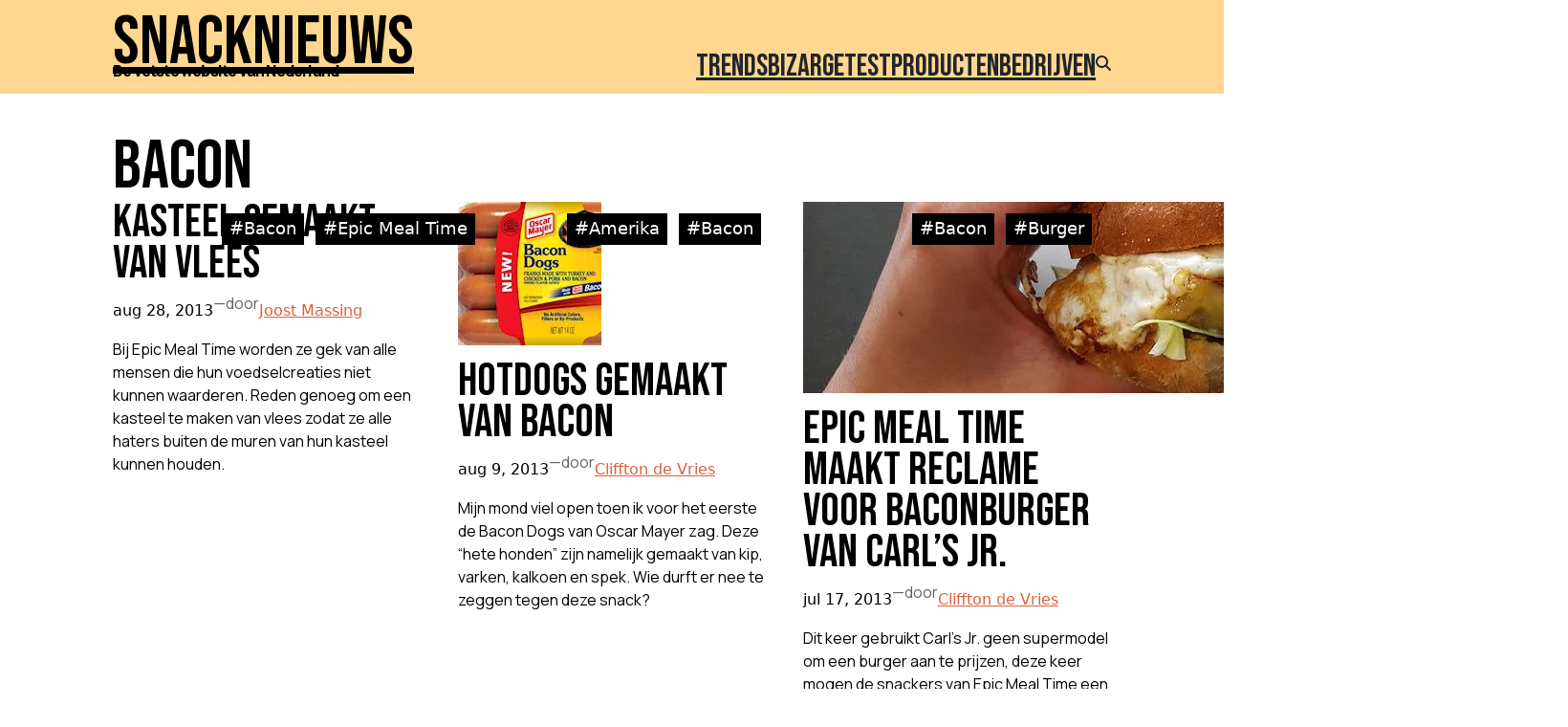

--- FILE ---
content_type: text/html; charset=UTF-8
request_url: https://www.snack-nieuws.nl/tag/bacon/page/9/
body_size: 19227
content:
<!DOCTYPE html>
<html lang="nl-NL">
<head>
	<meta charset="UTF-8" />
	
        <!--noptimize-->
        <script type = "text/javascript">

            // 
            // Get screen dimensions, device pixel ration and set in a cookie.
            // 
            
                            var screen_width = Math.max( screen.width, screen.height );
            
            var devicePixelRatio = window.devicePixelRatio ? window.devicePixelRatio : 1;

            document.cookie = 'resolution=' + screen_width + ',' + devicePixelRatio + '; SameSite=Strict; path=/';

        </script> 
        <!--/noptimize--> <meta name="viewport" content="width=device-width, initial-scale=1" />
<meta name='robots' content='index, follow, max-image-preview:large, max-snippet:-1, max-video-preview:-1' />
	<style>img:is([sizes="auto" i], [sizes^="auto," i]) { contain-intrinsic-size: 3000px 1500px }</style>
	
	<!-- This site is optimized with the Yoast SEO plugin v26.3 - https://yoast.com/wordpress/plugins/seo/ -->
	<link rel="canonical" href="https://www.snack-nieuws.nl/tag/bacon/page/9/" />
	<link rel="prev" href="https://www.snack-nieuws.nl/tag/bacon/page/8/" />
	<link rel="next" href="https://www.snack-nieuws.nl/tag/bacon/page/10/" />
	<meta property="og:locale" content="nl_NL" />
	<meta property="og:type" content="article" />
	<meta property="og:title" content="bacon Archieven - Pagina 9 van 11 - Snacknieuws" />
	<meta property="og:url" content="https://www.snack-nieuws.nl/tag/bacon/" />
	<meta property="og:site_name" content="Snacknieuws" />
	<meta name="twitter:card" content="summary_large_image" />
	<meta name="twitter:site" content="@snacknieuws" />
	<script type="application/ld+json" class="yoast-schema-graph">{"@context":"https://schema.org","@graph":[{"@type":"CollectionPage","@id":"https://www.snack-nieuws.nl/tag/bacon/","url":"https://www.snack-nieuws.nl/tag/bacon/page/9/","name":"bacon Archieven - Pagina 9 van 11 - Snacknieuws","isPartOf":{"@id":"https://www.snack-nieuws.nl/#website"},"breadcrumb":{"@id":"https://www.snack-nieuws.nl/tag/bacon/page/9/#breadcrumb"},"inLanguage":"nl-NL"},{"@type":"BreadcrumbList","@id":"https://www.snack-nieuws.nl/tag/bacon/page/9/#breadcrumb","itemListElement":[{"@type":"ListItem","position":1,"name":"Home","item":"https://www.snack-nieuws.nl/"},{"@type":"ListItem","position":2,"name":"bacon"}]},{"@type":"WebSite","@id":"https://www.snack-nieuws.nl/#website","url":"https://www.snack-nieuws.nl/","name":"Snacknieuws","description":"De vetste website van Nederland","publisher":{"@id":"https://www.snack-nieuws.nl/#organization"},"potentialAction":[{"@type":"SearchAction","target":{"@type":"EntryPoint","urlTemplate":"https://www.snack-nieuws.nl/?s={search_term_string}"},"query-input":{"@type":"PropertyValueSpecification","valueRequired":true,"valueName":"search_term_string"}}],"inLanguage":"nl-NL"},{"@type":"Organization","@id":"https://www.snack-nieuws.nl/#organization","name":"Snacknieuws","url":"https://www.snack-nieuws.nl/","logo":{"@type":"ImageObject","inLanguage":"nl-NL","@id":"https://www.snack-nieuws.nl/#/schema/logo/image/","url":"https://www.snack-nieuws.nl/wp-content/uploads/2020/03/cropped-cropped-logo_snacknieuws_75-1.png","contentUrl":"https://www.snack-nieuws.nl/wp-content/uploads/2020/03/cropped-cropped-logo_snacknieuws_75-1.png","width":75,"height":75,"caption":"Snacknieuws"},"image":{"@id":"https://www.snack-nieuws.nl/#/schema/logo/image/"},"sameAs":["https://www.facebook.com/Snacknieuws","https://x.com/snacknieuws"]}]}</script>
	<!-- / Yoast SEO plugin. -->


<title>bacon Archieven - Pagina 9 van 11 - Snacknieuws</title>
<link rel='dns-prefetch' href='//www.googletagmanager.com' />
<link rel='dns-prefetch' href='//pagead2.googlesyndication.com' />
<script id="wpp-js" src="https://www.snack-nieuws.nl/wp-content/plugins/wordpress-popular-posts/assets/js/wpp.min.js?ver=7.3.6" data-sampling="0" data-sampling-rate="100" data-api-url="https://www.snack-nieuws.nl/wp-json/wordpress-popular-posts" data-post-id="0" data-token="720e2d9a48" data-lang="0" data-debug="0"></script>
<script>
window._wpemojiSettings = {"baseUrl":"https:\/\/s.w.org\/images\/core\/emoji\/16.0.1\/72x72\/","ext":".png","svgUrl":"https:\/\/s.w.org\/images\/core\/emoji\/16.0.1\/svg\/","svgExt":".svg","source":{"concatemoji":"https:\/\/www.snack-nieuws.nl\/wp-includes\/js\/wp-emoji-release.min.js?ver=6.8.3"}};
/*! This file is auto-generated */
!function(s,n){var o,i,e;function c(e){try{var t={supportTests:e,timestamp:(new Date).valueOf()};sessionStorage.setItem(o,JSON.stringify(t))}catch(e){}}function p(e,t,n){e.clearRect(0,0,e.canvas.width,e.canvas.height),e.fillText(t,0,0);var t=new Uint32Array(e.getImageData(0,0,e.canvas.width,e.canvas.height).data),a=(e.clearRect(0,0,e.canvas.width,e.canvas.height),e.fillText(n,0,0),new Uint32Array(e.getImageData(0,0,e.canvas.width,e.canvas.height).data));return t.every(function(e,t){return e===a[t]})}function u(e,t){e.clearRect(0,0,e.canvas.width,e.canvas.height),e.fillText(t,0,0);for(var n=e.getImageData(16,16,1,1),a=0;a<n.data.length;a++)if(0!==n.data[a])return!1;return!0}function f(e,t,n,a){switch(t){case"flag":return n(e,"\ud83c\udff3\ufe0f\u200d\u26a7\ufe0f","\ud83c\udff3\ufe0f\u200b\u26a7\ufe0f")?!1:!n(e,"\ud83c\udde8\ud83c\uddf6","\ud83c\udde8\u200b\ud83c\uddf6")&&!n(e,"\ud83c\udff4\udb40\udc67\udb40\udc62\udb40\udc65\udb40\udc6e\udb40\udc67\udb40\udc7f","\ud83c\udff4\u200b\udb40\udc67\u200b\udb40\udc62\u200b\udb40\udc65\u200b\udb40\udc6e\u200b\udb40\udc67\u200b\udb40\udc7f");case"emoji":return!a(e,"\ud83e\udedf")}return!1}function g(e,t,n,a){var r="undefined"!=typeof WorkerGlobalScope&&self instanceof WorkerGlobalScope?new OffscreenCanvas(300,150):s.createElement("canvas"),o=r.getContext("2d",{willReadFrequently:!0}),i=(o.textBaseline="top",o.font="600 32px Arial",{});return e.forEach(function(e){i[e]=t(o,e,n,a)}),i}function t(e){var t=s.createElement("script");t.src=e,t.defer=!0,s.head.appendChild(t)}"undefined"!=typeof Promise&&(o="wpEmojiSettingsSupports",i=["flag","emoji"],n.supports={everything:!0,everythingExceptFlag:!0},e=new Promise(function(e){s.addEventListener("DOMContentLoaded",e,{once:!0})}),new Promise(function(t){var n=function(){try{var e=JSON.parse(sessionStorage.getItem(o));if("object"==typeof e&&"number"==typeof e.timestamp&&(new Date).valueOf()<e.timestamp+604800&&"object"==typeof e.supportTests)return e.supportTests}catch(e){}return null}();if(!n){if("undefined"!=typeof Worker&&"undefined"!=typeof OffscreenCanvas&&"undefined"!=typeof URL&&URL.createObjectURL&&"undefined"!=typeof Blob)try{var e="postMessage("+g.toString()+"("+[JSON.stringify(i),f.toString(),p.toString(),u.toString()].join(",")+"));",a=new Blob([e],{type:"text/javascript"}),r=new Worker(URL.createObjectURL(a),{name:"wpTestEmojiSupports"});return void(r.onmessage=function(e){c(n=e.data),r.terminate(),t(n)})}catch(e){}c(n=g(i,f,p,u))}t(n)}).then(function(e){for(var t in e)n.supports[t]=e[t],n.supports.everything=n.supports.everything&&n.supports[t],"flag"!==t&&(n.supports.everythingExceptFlag=n.supports.everythingExceptFlag&&n.supports[t]);n.supports.everythingExceptFlag=n.supports.everythingExceptFlag&&!n.supports.flag,n.DOMReady=!1,n.readyCallback=function(){n.DOMReady=!0}}).then(function(){return e}).then(function(){var e;n.supports.everything||(n.readyCallback(),(e=n.source||{}).concatemoji?t(e.concatemoji):e.wpemoji&&e.twemoji&&(t(e.twemoji),t(e.wpemoji)))}))}((window,document),window._wpemojiSettings);
</script>
<style id='wp-block-site-title-inline-css'>
.wp-block-site-title{box-sizing:border-box}.wp-block-site-title :where(a){color:inherit;font-family:inherit;font-size:inherit;font-style:inherit;font-weight:inherit;letter-spacing:inherit;line-height:inherit;text-decoration:inherit}
</style>
<style id='wp-block-paragraph-inline-css'>
.is-small-text{font-size:.875em}.is-regular-text{font-size:1em}.is-large-text{font-size:2.25em}.is-larger-text{font-size:3em}.has-drop-cap:not(:focus):first-letter{float:left;font-size:8.4em;font-style:normal;font-weight:100;line-height:.68;margin:.05em .1em 0 0;text-transform:uppercase}body.rtl .has-drop-cap:not(:focus):first-letter{float:none;margin-left:.1em}p.has-drop-cap.has-background{overflow:hidden}:root :where(p.has-background){padding:1.25em 2.375em}:where(p.has-text-color:not(.has-link-color)) a{color:inherit}p.has-text-align-left[style*="writing-mode:vertical-lr"],p.has-text-align-right[style*="writing-mode:vertical-rl"]{rotate:180deg}
</style>
<style id='wp-block-group-inline-css'>
.wp-block-group{box-sizing:border-box}:where(.wp-block-group.wp-block-group-is-layout-constrained){position:relative}
</style>
<style id='wp-block-navigation-link-inline-css'>
.wp-block-navigation .wp-block-navigation-item__label{overflow-wrap:break-word}.wp-block-navigation .wp-block-navigation-item__description{display:none}.link-ui-tools{border-top:1px solid #f0f0f0;padding:8px}.link-ui-block-inserter{padding-top:8px}.link-ui-block-inserter__back{margin-left:8px;text-transform:uppercase}

				.is-style-arrow-link .wp-block-navigation-item__label:after {
					content: "\2197";
					padding-inline-start: 0.25rem;
					vertical-align: middle;
					text-decoration: none;
					display: inline-block;
				}
</style>
<link rel='stylesheet' id='wp-block-navigation-css' href='https://www.snack-nieuws.nl/wp-includes/blocks/navigation/style.min.css?ver=6.8.3' media='all' />
<style id='wp-block-search-inline-css'>
.wp-block-search__button{margin-left:10px;word-break:normal}.wp-block-search__button.has-icon{line-height:0}.wp-block-search__button svg{height:1.25em;min-height:24px;min-width:24px;width:1.25em;fill:currentColor;vertical-align:text-bottom}:where(.wp-block-search__button){border:1px solid #ccc;padding:6px 10px}.wp-block-search__inside-wrapper{display:flex;flex:auto;flex-wrap:nowrap;max-width:100%}.wp-block-search__label{width:100%}.wp-block-search__input{appearance:none;border:1px solid #949494;flex-grow:1;margin-left:0;margin-right:0;min-width:3rem;padding:8px;text-decoration:unset!important}.wp-block-search.wp-block-search__button-only .wp-block-search__button{box-sizing:border-box;display:flex;flex-shrink:0;justify-content:center;margin-left:0;max-width:100%}.wp-block-search.wp-block-search__button-only .wp-block-search__inside-wrapper{min-width:0!important;transition-property:width}.wp-block-search.wp-block-search__button-only .wp-block-search__input{flex-basis:100%;transition-duration:.3s}.wp-block-search.wp-block-search__button-only.wp-block-search__searchfield-hidden,.wp-block-search.wp-block-search__button-only.wp-block-search__searchfield-hidden .wp-block-search__inside-wrapper{overflow:hidden}.wp-block-search.wp-block-search__button-only.wp-block-search__searchfield-hidden .wp-block-search__input{border-left-width:0!important;border-right-width:0!important;flex-basis:0;flex-grow:0;margin:0;min-width:0!important;padding-left:0!important;padding-right:0!important;width:0!important}:where(.wp-block-search__input){font-family:inherit;font-size:inherit;font-style:inherit;font-weight:inherit;letter-spacing:inherit;line-height:inherit;text-transform:inherit}:where(.wp-block-search__button-inside .wp-block-search__inside-wrapper){border:1px solid #949494;box-sizing:border-box;padding:4px}:where(.wp-block-search__button-inside .wp-block-search__inside-wrapper) .wp-block-search__input{border:none;border-radius:0;padding:0 4px}:where(.wp-block-search__button-inside .wp-block-search__inside-wrapper) .wp-block-search__input:focus{outline:none}:where(.wp-block-search__button-inside .wp-block-search__inside-wrapper) :where(.wp-block-search__button){padding:4px 8px}.wp-block-search.aligncenter .wp-block-search__inside-wrapper{margin:auto}.wp-block[data-align=right] .wp-block-search.wp-block-search__button-only .wp-block-search__inside-wrapper{float:right}
</style>
<style id='wp-block-query-title-inline-css'>
.wp-block-query-title{box-sizing:border-box}
</style>
<style id='wp-block-post-terms-inline-css'>
.wp-block-post-terms{box-sizing:border-box}.wp-block-post-terms .wp-block-post-terms__separator{white-space:pre-wrap}

				.is-style-pill a,
				.is-style-pill span:not([class], [data-rich-text-placeholder]) {
					display: inline-block;
					background-color: var(--wp--preset--color--base-2);
					padding: 0.375rem 0.875rem;
					border-radius: var(--wp--preset--spacing--20);
				}

				.is-style-pill a:hover {
					background-color: var(--wp--preset--color--contrast-3);
				}
</style>
<style id='wp-block-post-featured-image-inline-css'>
.wp-block-post-featured-image{margin-left:0;margin-right:0}.wp-block-post-featured-image a{display:block;height:100%}.wp-block-post-featured-image :where(img){box-sizing:border-box;height:auto;max-width:100%;vertical-align:bottom;width:100%}.wp-block-post-featured-image.alignfull img,.wp-block-post-featured-image.alignwide img{width:100%}.wp-block-post-featured-image .wp-block-post-featured-image__overlay.has-background-dim{background-color:#000;inset:0;position:absolute}.wp-block-post-featured-image{position:relative}.wp-block-post-featured-image .wp-block-post-featured-image__overlay.has-background-gradient{background-color:initial}.wp-block-post-featured-image .wp-block-post-featured-image__overlay.has-background-dim-0{opacity:0}.wp-block-post-featured-image .wp-block-post-featured-image__overlay.has-background-dim-10{opacity:.1}.wp-block-post-featured-image .wp-block-post-featured-image__overlay.has-background-dim-20{opacity:.2}.wp-block-post-featured-image .wp-block-post-featured-image__overlay.has-background-dim-30{opacity:.3}.wp-block-post-featured-image .wp-block-post-featured-image__overlay.has-background-dim-40{opacity:.4}.wp-block-post-featured-image .wp-block-post-featured-image__overlay.has-background-dim-50{opacity:.5}.wp-block-post-featured-image .wp-block-post-featured-image__overlay.has-background-dim-60{opacity:.6}.wp-block-post-featured-image .wp-block-post-featured-image__overlay.has-background-dim-70{opacity:.7}.wp-block-post-featured-image .wp-block-post-featured-image__overlay.has-background-dim-80{opacity:.8}.wp-block-post-featured-image .wp-block-post-featured-image__overlay.has-background-dim-90{opacity:.9}.wp-block-post-featured-image .wp-block-post-featured-image__overlay.has-background-dim-100{opacity:1}.wp-block-post-featured-image:where(.alignleft,.alignright){width:100%}
</style>
<style id='wp-block-post-title-inline-css'>
.wp-block-post-title{box-sizing:border-box;word-break:break-word}.wp-block-post-title :where(a){display:inline-block;font-family:inherit;font-size:inherit;font-style:inherit;font-weight:inherit;letter-spacing:inherit;line-height:inherit;text-decoration:inherit}
</style>
<style id='wp-block-post-date-inline-css'>
.wp-block-post-date{box-sizing:border-box}
</style>
<style id='wp-block-post-author-name-inline-css'>
.wp-block-post-author-name{box-sizing:border-box}
</style>
<style id='wp-block-post-excerpt-inline-css'>
:where(.wp-block-post-excerpt){box-sizing:border-box;margin-bottom:var(--wp--style--block-gap);margin-top:var(--wp--style--block-gap)}.wp-block-post-excerpt__excerpt{margin-bottom:0;margin-top:0}.wp-block-post-excerpt__more-text{margin-bottom:0;margin-top:var(--wp--style--block-gap)}.wp-block-post-excerpt__more-link{display:inline-block}
</style>
<style id='wp-block-post-template-inline-css'>
.wp-block-post-template{box-sizing:border-box;list-style:none;margin-bottom:0;margin-top:0;max-width:100%;padding:0}.wp-block-post-template.is-flex-container{display:flex;flex-direction:row;flex-wrap:wrap;gap:1.25em}.wp-block-post-template.is-flex-container>li{margin:0;width:100%}@media (min-width:600px){.wp-block-post-template.is-flex-container.is-flex-container.columns-2>li{width:calc(50% - .625em)}.wp-block-post-template.is-flex-container.is-flex-container.columns-3>li{width:calc(33.33333% - .83333em)}.wp-block-post-template.is-flex-container.is-flex-container.columns-4>li{width:calc(25% - .9375em)}.wp-block-post-template.is-flex-container.is-flex-container.columns-5>li{width:calc(20% - 1em)}.wp-block-post-template.is-flex-container.is-flex-container.columns-6>li{width:calc(16.66667% - 1.04167em)}}@media (max-width:600px){.wp-block-post-template-is-layout-grid.wp-block-post-template-is-layout-grid.wp-block-post-template-is-layout-grid.wp-block-post-template-is-layout-grid{grid-template-columns:1fr}}.wp-block-post-template-is-layout-constrained>li>.alignright,.wp-block-post-template-is-layout-flow>li>.alignright{float:right;margin-inline-end:0;margin-inline-start:2em}.wp-block-post-template-is-layout-constrained>li>.alignleft,.wp-block-post-template-is-layout-flow>li>.alignleft{float:left;margin-inline-end:2em;margin-inline-start:0}.wp-block-post-template-is-layout-constrained>li>.aligncenter,.wp-block-post-template-is-layout-flow>li>.aligncenter{margin-inline-end:auto;margin-inline-start:auto}
</style>
<style id='wp-block-query-pagination-inline-css'>
.wp-block-query-pagination.is-content-justification-space-between>.wp-block-query-pagination-next:last-of-type{margin-inline-start:auto}.wp-block-query-pagination.is-content-justification-space-between>.wp-block-query-pagination-previous:first-child{margin-inline-end:auto}.wp-block-query-pagination .wp-block-query-pagination-previous-arrow{display:inline-block;margin-right:1ch}.wp-block-query-pagination .wp-block-query-pagination-previous-arrow:not(.is-arrow-chevron){transform:scaleX(1)}.wp-block-query-pagination .wp-block-query-pagination-next-arrow{display:inline-block;margin-left:1ch}.wp-block-query-pagination .wp-block-query-pagination-next-arrow:not(.is-arrow-chevron){transform:scaleX(1)}.wp-block-query-pagination.aligncenter{justify-content:center}
</style>
<style id='wp-emoji-styles-inline-css'>

	img.wp-smiley, img.emoji {
		display: inline !important;
		border: none !important;
		box-shadow: none !important;
		height: 1em !important;
		width: 1em !important;
		margin: 0 0.07em !important;
		vertical-align: -0.1em !important;
		background: none !important;
		padding: 0 !important;
	}
</style>
<style id='wp-block-library-inline-css'>
:root{--wp-admin-theme-color:#007cba;--wp-admin-theme-color--rgb:0,124,186;--wp-admin-theme-color-darker-10:#006ba1;--wp-admin-theme-color-darker-10--rgb:0,107,161;--wp-admin-theme-color-darker-20:#005a87;--wp-admin-theme-color-darker-20--rgb:0,90,135;--wp-admin-border-width-focus:2px;--wp-block-synced-color:#7a00df;--wp-block-synced-color--rgb:122,0,223;--wp-bound-block-color:var(--wp-block-synced-color)}@media (min-resolution:192dpi){:root{--wp-admin-border-width-focus:1.5px}}.wp-element-button{cursor:pointer}:root{--wp--preset--font-size--normal:16px;--wp--preset--font-size--huge:42px}:root .has-very-light-gray-background-color{background-color:#eee}:root .has-very-dark-gray-background-color{background-color:#313131}:root .has-very-light-gray-color{color:#eee}:root .has-very-dark-gray-color{color:#313131}:root .has-vivid-green-cyan-to-vivid-cyan-blue-gradient-background{background:linear-gradient(135deg,#00d084,#0693e3)}:root .has-purple-crush-gradient-background{background:linear-gradient(135deg,#34e2e4,#4721fb 50%,#ab1dfe)}:root .has-hazy-dawn-gradient-background{background:linear-gradient(135deg,#faaca8,#dad0ec)}:root .has-subdued-olive-gradient-background{background:linear-gradient(135deg,#fafae1,#67a671)}:root .has-atomic-cream-gradient-background{background:linear-gradient(135deg,#fdd79a,#004a59)}:root .has-nightshade-gradient-background{background:linear-gradient(135deg,#330968,#31cdcf)}:root .has-midnight-gradient-background{background:linear-gradient(135deg,#020381,#2874fc)}.has-regular-font-size{font-size:1em}.has-larger-font-size{font-size:2.625em}.has-normal-font-size{font-size:var(--wp--preset--font-size--normal)}.has-huge-font-size{font-size:var(--wp--preset--font-size--huge)}.has-text-align-center{text-align:center}.has-text-align-left{text-align:left}.has-text-align-right{text-align:right}#end-resizable-editor-section{display:none}.aligncenter{clear:both}.items-justified-left{justify-content:flex-start}.items-justified-center{justify-content:center}.items-justified-right{justify-content:flex-end}.items-justified-space-between{justify-content:space-between}.screen-reader-text{border:0;clip-path:inset(50%);height:1px;margin:-1px;overflow:hidden;padding:0;position:absolute;width:1px;word-wrap:normal!important}.screen-reader-text:focus{background-color:#ddd;clip-path:none;color:#444;display:block;font-size:1em;height:auto;left:5px;line-height:normal;padding:15px 23px 14px;text-decoration:none;top:5px;width:auto;z-index:100000}html :where(.has-border-color){border-style:solid}html :where([style*=border-top-color]){border-top-style:solid}html :where([style*=border-right-color]){border-right-style:solid}html :where([style*=border-bottom-color]){border-bottom-style:solid}html :where([style*=border-left-color]){border-left-style:solid}html :where([style*=border-width]){border-style:solid}html :where([style*=border-top-width]){border-top-style:solid}html :where([style*=border-right-width]){border-right-style:solid}html :where([style*=border-bottom-width]){border-bottom-style:solid}html :where([style*=border-left-width]){border-left-style:solid}html :where(img[class*=wp-image-]){height:auto;max-width:100%}:where(figure){margin:0 0 1em}html :where(.is-position-sticky){--wp-admin--admin-bar--position-offset:var(--wp-admin--admin-bar--height,0px)}@media screen and (max-width:600px){html :where(.is-position-sticky){--wp-admin--admin-bar--position-offset:0px}}
</style>
<link rel='stylesheet' id='responsive-block-swap-style-css' href='https://www.snack-nieuws.nl/wp-content/plugins/responsive-block-swap/build/style-index.css?ver=00db415023f0943f2cc6' media='all' />
<style id='global-styles-inline-css'>
:root{--wp--preset--aspect-ratio--square: 1;--wp--preset--aspect-ratio--4-3: 4/3;--wp--preset--aspect-ratio--3-4: 3/4;--wp--preset--aspect-ratio--3-2: 3/2;--wp--preset--aspect-ratio--2-3: 2/3;--wp--preset--aspect-ratio--16-9: 16/9;--wp--preset--aspect-ratio--9-16: 9/16;--wp--preset--color--black: #000000;--wp--preset--color--cyan-bluish-gray: #abb8c3;--wp--preset--color--white: #ffffff;--wp--preset--color--pale-pink: #f78da7;--wp--preset--color--vivid-red: #cf2e2e;--wp--preset--color--luminous-vivid-orange: #ff6900;--wp--preset--color--luminous-vivid-amber: #fcb900;--wp--preset--color--light-green-cyan: #7bdcb5;--wp--preset--color--vivid-green-cyan: #00d084;--wp--preset--color--pale-cyan-blue: #8ed1fc;--wp--preset--color--vivid-cyan-blue: #0693e3;--wp--preset--color--vivid-purple: #9b51e0;--wp--preset--color--base: #f9f9f9;--wp--preset--color--base-2: #ffffff;--wp--preset--color--contrast: #111111;--wp--preset--color--contrast-2: #636363;--wp--preset--color--contrast-3: #A4A4A4;--wp--preset--color--accent: #cfcabe;--wp--preset--color--accent-2: #c2a990;--wp--preset--color--accent-3: #d8613c;--wp--preset--color--accent-4: #b1c5a4;--wp--preset--color--accent-5: #b5bdbc;--wp--preset--gradient--vivid-cyan-blue-to-vivid-purple: linear-gradient(135deg,rgba(6,147,227,1) 0%,rgb(155,81,224) 100%);--wp--preset--gradient--light-green-cyan-to-vivid-green-cyan: linear-gradient(135deg,rgb(122,220,180) 0%,rgb(0,208,130) 100%);--wp--preset--gradient--luminous-vivid-amber-to-luminous-vivid-orange: linear-gradient(135deg,rgba(252,185,0,1) 0%,rgba(255,105,0,1) 100%);--wp--preset--gradient--luminous-vivid-orange-to-vivid-red: linear-gradient(135deg,rgba(255,105,0,1) 0%,rgb(207,46,46) 100%);--wp--preset--gradient--very-light-gray-to-cyan-bluish-gray: linear-gradient(135deg,rgb(238,238,238) 0%,rgb(169,184,195) 100%);--wp--preset--gradient--cool-to-warm-spectrum: linear-gradient(135deg,rgb(74,234,220) 0%,rgb(151,120,209) 20%,rgb(207,42,186) 40%,rgb(238,44,130) 60%,rgb(251,105,98) 80%,rgb(254,248,76) 100%);--wp--preset--gradient--blush-light-purple: linear-gradient(135deg,rgb(255,206,236) 0%,rgb(152,150,240) 100%);--wp--preset--gradient--blush-bordeaux: linear-gradient(135deg,rgb(254,205,165) 0%,rgb(254,45,45) 50%,rgb(107,0,62) 100%);--wp--preset--gradient--luminous-dusk: linear-gradient(135deg,rgb(255,203,112) 0%,rgb(199,81,192) 50%,rgb(65,88,208) 100%);--wp--preset--gradient--pale-ocean: linear-gradient(135deg,rgb(255,245,203) 0%,rgb(182,227,212) 50%,rgb(51,167,181) 100%);--wp--preset--gradient--electric-grass: linear-gradient(135deg,rgb(202,248,128) 0%,rgb(113,206,126) 100%);--wp--preset--gradient--midnight: linear-gradient(135deg,rgb(2,3,129) 0%,rgb(40,116,252) 100%);--wp--preset--gradient--gradient-1: linear-gradient(to bottom, #cfcabe 0%, #F9F9F9 100%);--wp--preset--gradient--gradient-2: linear-gradient(to bottom, #C2A990 0%, #F9F9F9 100%);--wp--preset--gradient--gradient-3: linear-gradient(to bottom, #D8613C 0%, #F9F9F9 100%);--wp--preset--gradient--gradient-4: linear-gradient(to bottom, #B1C5A4 0%, #F9F9F9 100%);--wp--preset--gradient--gradient-5: linear-gradient(to bottom, #B5BDBC 0%, #F9F9F9 100%);--wp--preset--gradient--gradient-6: linear-gradient(to bottom, #A4A4A4 0%, #F9F9F9 100%);--wp--preset--gradient--gradient-7: linear-gradient(to bottom, #cfcabe 50%, #F9F9F9 50%);--wp--preset--gradient--gradient-8: linear-gradient(to bottom, #C2A990 50%, #F9F9F9 50%);--wp--preset--gradient--gradient-9: linear-gradient(to bottom, #D8613C 50%, #F9F9F9 50%);--wp--preset--gradient--gradient-10: linear-gradient(to bottom, #B1C5A4 50%, #F9F9F9 50%);--wp--preset--gradient--gradient-11: linear-gradient(to bottom, #B5BDBC 50%, #F9F9F9 50%);--wp--preset--gradient--gradient-12: linear-gradient(to bottom, #A4A4A4 50%, #F9F9F9 50%);--wp--preset--font-size--small: 0.9rem;--wp--preset--font-size--medium: 1.05rem;--wp--preset--font-size--large: clamp(1.39rem, 1.39rem + ((1vw - 0.2rem) * 0.767), 1.85rem);--wp--preset--font-size--x-large: clamp(1.85rem, 1.85rem + ((1vw - 0.2rem) * 1.083), 2.5rem);--wp--preset--font-size--xx-large: clamp(2.5rem, 2.5rem + ((1vw - 0.2rem) * 1.283), 3.27rem);--wp--preset--font-family--body: "Inter", sans-serif;--wp--preset--font-family--heading: Cardo;--wp--preset--font-family--system-sans-serif: -apple-system, BlinkMacSystemFont, avenir next, avenir, segoe ui, helvetica neue, helvetica, Cantarell, Ubuntu, roboto, noto, arial, sans-serif;--wp--preset--font-family--system-serif: Iowan Old Style, Apple Garamond, Baskerville, Times New Roman, Droid Serif, Times, Source Serif Pro, serif, Apple Color Emoji, Segoe UI Emoji, Segoe UI Symbol;--wp--preset--spacing--20: min(1.5rem, 2vw);--wp--preset--spacing--30: min(2.5rem, 3vw);--wp--preset--spacing--40: min(4rem, 5vw);--wp--preset--spacing--50: min(6.5rem, 8vw);--wp--preset--spacing--60: min(10.5rem, 13vw);--wp--preset--spacing--70: 3.38rem;--wp--preset--spacing--80: 5.06rem;--wp--preset--spacing--10: 1rem;--wp--preset--shadow--natural: 6px 6px 9px rgba(0, 0, 0, 0.2);--wp--preset--shadow--deep: 12px 12px 50px rgba(0, 0, 0, 0.4);--wp--preset--shadow--sharp: 6px 6px 0px rgba(0, 0, 0, 0.2);--wp--preset--shadow--outlined: 6px 6px 0px -3px rgba(255, 255, 255, 1), 6px 6px rgba(0, 0, 0, 1);--wp--preset--shadow--crisp: 6px 6px 0px rgba(0, 0, 0, 1);}:root { --wp--style--global--content-size: 620px;--wp--style--global--wide-size: 1280px; }:where(body) { margin: 0; }.wp-site-blocks { padding-top: var(--wp--style--root--padding-top); padding-bottom: var(--wp--style--root--padding-bottom); }.has-global-padding { padding-right: var(--wp--style--root--padding-right); padding-left: var(--wp--style--root--padding-left); }.has-global-padding > .alignfull { margin-right: calc(var(--wp--style--root--padding-right) * -1); margin-left: calc(var(--wp--style--root--padding-left) * -1); }.has-global-padding :where(:not(.alignfull.is-layout-flow) > .has-global-padding:not(.wp-block-block, .alignfull)) { padding-right: 0; padding-left: 0; }.has-global-padding :where(:not(.alignfull.is-layout-flow) > .has-global-padding:not(.wp-block-block, .alignfull)) > .alignfull { margin-left: 0; margin-right: 0; }.wp-site-blocks > .alignleft { float: left; margin-right: 2em; }.wp-site-blocks > .alignright { float: right; margin-left: 2em; }.wp-site-blocks > .aligncenter { justify-content: center; margin-left: auto; margin-right: auto; }:where(.wp-site-blocks) > * { margin-block-start: 1.2rem; margin-block-end: 0; }:where(.wp-site-blocks) > :first-child { margin-block-start: 0; }:where(.wp-site-blocks) > :last-child { margin-block-end: 0; }:root { --wp--style--block-gap: 1.2rem; }:root :where(.is-layout-flow) > :first-child{margin-block-start: 0;}:root :where(.is-layout-flow) > :last-child{margin-block-end: 0;}:root :where(.is-layout-flow) > *{margin-block-start: 1.2rem;margin-block-end: 0;}:root :where(.is-layout-constrained) > :first-child{margin-block-start: 0;}:root :where(.is-layout-constrained) > :last-child{margin-block-end: 0;}:root :where(.is-layout-constrained) > *{margin-block-start: 1.2rem;margin-block-end: 0;}:root :where(.is-layout-flex){gap: 1.2rem;}:root :where(.is-layout-grid){gap: 1.2rem;}.is-layout-flow > .alignleft{float: left;margin-inline-start: 0;margin-inline-end: 2em;}.is-layout-flow > .alignright{float: right;margin-inline-start: 2em;margin-inline-end: 0;}.is-layout-flow > .aligncenter{margin-left: auto !important;margin-right: auto !important;}.is-layout-constrained > .alignleft{float: left;margin-inline-start: 0;margin-inline-end: 2em;}.is-layout-constrained > .alignright{float: right;margin-inline-start: 2em;margin-inline-end: 0;}.is-layout-constrained > .aligncenter{margin-left: auto !important;margin-right: auto !important;}.is-layout-constrained > :where(:not(.alignleft):not(.alignright):not(.alignfull)){max-width: var(--wp--style--global--content-size);margin-left: auto !important;margin-right: auto !important;}.is-layout-constrained > .alignwide{max-width: var(--wp--style--global--wide-size);}body .is-layout-flex{display: flex;}.is-layout-flex{flex-wrap: wrap;align-items: center;}.is-layout-flex > :is(*, div){margin: 0;}body .is-layout-grid{display: grid;}.is-layout-grid > :is(*, div){margin: 0;}body{background-color: #ffd791;color: var(--wp--preset--color--contrast);font-family: var(--wp--preset--font-family--body);font-size: var(--wp--preset--font-size--medium);font-style: normal;font-weight: 400;line-height: 1.55;--wp--style--root--padding-top: 0px;--wp--style--root--padding-right: var(--wp--preset--spacing--50);--wp--style--root--padding-bottom: 0px;--wp--style--root--padding-left: var(--wp--preset--spacing--50);}a:where(:not(.wp-element-button)){color: var(--wp--preset--color--contrast);text-decoration: underline;}:root :where(a:where(:not(.wp-element-button)):hover){text-decoration: none;}h1, h2, h3, h4, h5, h6{color: var(--wp--preset--color--contrast);font-family: var(--wp--preset--font-family--heading);font-weight: 400;line-height: 1.2;}h1{font-size: var(--wp--preset--font-size--xx-large);line-height: 1.15;}h2{font-size: var(--wp--preset--font-size--x-large);}h3{font-size: var(--wp--preset--font-size--large);}h4{font-size: clamp(1.1rem, 1.1rem + ((1vw - 0.2rem) * 0.767), 1.5rem);}h5{font-size: var(--wp--preset--font-size--medium);}h6{font-size: var(--wp--preset--font-size--small);}:root :where(.wp-element-button, .wp-block-button__link){background-color: var(--wp--preset--color--contrast);border-radius: .33rem;border-color: var(--wp--preset--color--contrast);border-width: 0;color: var(--wp--preset--color--base);font-family: inherit;font-size: var(--wp--preset--font-size--small);font-style: normal;font-weight: 500;line-height: inherit;padding-top: 0.6rem;padding-right: 1rem;padding-bottom: 0.6rem;padding-left: 1rem;text-decoration: none;}:root :where(.wp-element-button:hover, .wp-block-button__link:hover){background-color: var(--wp--preset--color--contrast-2);border-color: var(--wp--preset--color--contrast-2);color: var(--wp--preset--color--base);}:root :where(.wp-element-button:focus, .wp-block-button__link:focus){background-color: var(--wp--preset--color--contrast-2);border-color: var(--wp--preset--color--contrast-2);color: var(--wp--preset--color--base);outline-color: var(--wp--preset--color--contrast);outline-offset: 2px;}:root :where(.wp-element-button:active, .wp-block-button__link:active){background-color: var(--wp--preset--color--contrast);color: var(--wp--preset--color--base);}:root :where(.wp-element-caption, .wp-block-audio figcaption, .wp-block-embed figcaption, .wp-block-gallery figcaption, .wp-block-image figcaption, .wp-block-table figcaption, .wp-block-video figcaption){color: var(--wp--preset--color--contrast-2);font-family: var(--wp--preset--font-family--body);font-size: 0.8rem;}.has-black-color{color: var(--wp--preset--color--black) !important;}.has-cyan-bluish-gray-color{color: var(--wp--preset--color--cyan-bluish-gray) !important;}.has-white-color{color: var(--wp--preset--color--white) !important;}.has-pale-pink-color{color: var(--wp--preset--color--pale-pink) !important;}.has-vivid-red-color{color: var(--wp--preset--color--vivid-red) !important;}.has-luminous-vivid-orange-color{color: var(--wp--preset--color--luminous-vivid-orange) !important;}.has-luminous-vivid-amber-color{color: var(--wp--preset--color--luminous-vivid-amber) !important;}.has-light-green-cyan-color{color: var(--wp--preset--color--light-green-cyan) !important;}.has-vivid-green-cyan-color{color: var(--wp--preset--color--vivid-green-cyan) !important;}.has-pale-cyan-blue-color{color: var(--wp--preset--color--pale-cyan-blue) !important;}.has-vivid-cyan-blue-color{color: var(--wp--preset--color--vivid-cyan-blue) !important;}.has-vivid-purple-color{color: var(--wp--preset--color--vivid-purple) !important;}.has-base-color{color: var(--wp--preset--color--base) !important;}.has-base-2-color{color: var(--wp--preset--color--base-2) !important;}.has-contrast-color{color: var(--wp--preset--color--contrast) !important;}.has-contrast-2-color{color: var(--wp--preset--color--contrast-2) !important;}.has-contrast-3-color{color: var(--wp--preset--color--contrast-3) !important;}.has-accent-color{color: var(--wp--preset--color--accent) !important;}.has-accent-2-color{color: var(--wp--preset--color--accent-2) !important;}.has-accent-3-color{color: var(--wp--preset--color--accent-3) !important;}.has-accent-4-color{color: var(--wp--preset--color--accent-4) !important;}.has-accent-5-color{color: var(--wp--preset--color--accent-5) !important;}.has-black-background-color{background-color: var(--wp--preset--color--black) !important;}.has-cyan-bluish-gray-background-color{background-color: var(--wp--preset--color--cyan-bluish-gray) !important;}.has-white-background-color{background-color: var(--wp--preset--color--white) !important;}.has-pale-pink-background-color{background-color: var(--wp--preset--color--pale-pink) !important;}.has-vivid-red-background-color{background-color: var(--wp--preset--color--vivid-red) !important;}.has-luminous-vivid-orange-background-color{background-color: var(--wp--preset--color--luminous-vivid-orange) !important;}.has-luminous-vivid-amber-background-color{background-color: var(--wp--preset--color--luminous-vivid-amber) !important;}.has-light-green-cyan-background-color{background-color: var(--wp--preset--color--light-green-cyan) !important;}.has-vivid-green-cyan-background-color{background-color: var(--wp--preset--color--vivid-green-cyan) !important;}.has-pale-cyan-blue-background-color{background-color: var(--wp--preset--color--pale-cyan-blue) !important;}.has-vivid-cyan-blue-background-color{background-color: var(--wp--preset--color--vivid-cyan-blue) !important;}.has-vivid-purple-background-color{background-color: var(--wp--preset--color--vivid-purple) !important;}.has-base-background-color{background-color: var(--wp--preset--color--base) !important;}.has-base-2-background-color{background-color: var(--wp--preset--color--base-2) !important;}.has-contrast-background-color{background-color: var(--wp--preset--color--contrast) !important;}.has-contrast-2-background-color{background-color: var(--wp--preset--color--contrast-2) !important;}.has-contrast-3-background-color{background-color: var(--wp--preset--color--contrast-3) !important;}.has-accent-background-color{background-color: var(--wp--preset--color--accent) !important;}.has-accent-2-background-color{background-color: var(--wp--preset--color--accent-2) !important;}.has-accent-3-background-color{background-color: var(--wp--preset--color--accent-3) !important;}.has-accent-4-background-color{background-color: var(--wp--preset--color--accent-4) !important;}.has-accent-5-background-color{background-color: var(--wp--preset--color--accent-5) !important;}.has-black-border-color{border-color: var(--wp--preset--color--black) !important;}.has-cyan-bluish-gray-border-color{border-color: var(--wp--preset--color--cyan-bluish-gray) !important;}.has-white-border-color{border-color: var(--wp--preset--color--white) !important;}.has-pale-pink-border-color{border-color: var(--wp--preset--color--pale-pink) !important;}.has-vivid-red-border-color{border-color: var(--wp--preset--color--vivid-red) !important;}.has-luminous-vivid-orange-border-color{border-color: var(--wp--preset--color--luminous-vivid-orange) !important;}.has-luminous-vivid-amber-border-color{border-color: var(--wp--preset--color--luminous-vivid-amber) !important;}.has-light-green-cyan-border-color{border-color: var(--wp--preset--color--light-green-cyan) !important;}.has-vivid-green-cyan-border-color{border-color: var(--wp--preset--color--vivid-green-cyan) !important;}.has-pale-cyan-blue-border-color{border-color: var(--wp--preset--color--pale-cyan-blue) !important;}.has-vivid-cyan-blue-border-color{border-color: var(--wp--preset--color--vivid-cyan-blue) !important;}.has-vivid-purple-border-color{border-color: var(--wp--preset--color--vivid-purple) !important;}.has-base-border-color{border-color: var(--wp--preset--color--base) !important;}.has-base-2-border-color{border-color: var(--wp--preset--color--base-2) !important;}.has-contrast-border-color{border-color: var(--wp--preset--color--contrast) !important;}.has-contrast-2-border-color{border-color: var(--wp--preset--color--contrast-2) !important;}.has-contrast-3-border-color{border-color: var(--wp--preset--color--contrast-3) !important;}.has-accent-border-color{border-color: var(--wp--preset--color--accent) !important;}.has-accent-2-border-color{border-color: var(--wp--preset--color--accent-2) !important;}.has-accent-3-border-color{border-color: var(--wp--preset--color--accent-3) !important;}.has-accent-4-border-color{border-color: var(--wp--preset--color--accent-4) !important;}.has-accent-5-border-color{border-color: var(--wp--preset--color--accent-5) !important;}.has-vivid-cyan-blue-to-vivid-purple-gradient-background{background: var(--wp--preset--gradient--vivid-cyan-blue-to-vivid-purple) !important;}.has-light-green-cyan-to-vivid-green-cyan-gradient-background{background: var(--wp--preset--gradient--light-green-cyan-to-vivid-green-cyan) !important;}.has-luminous-vivid-amber-to-luminous-vivid-orange-gradient-background{background: var(--wp--preset--gradient--luminous-vivid-amber-to-luminous-vivid-orange) !important;}.has-luminous-vivid-orange-to-vivid-red-gradient-background{background: var(--wp--preset--gradient--luminous-vivid-orange-to-vivid-red) !important;}.has-very-light-gray-to-cyan-bluish-gray-gradient-background{background: var(--wp--preset--gradient--very-light-gray-to-cyan-bluish-gray) !important;}.has-cool-to-warm-spectrum-gradient-background{background: var(--wp--preset--gradient--cool-to-warm-spectrum) !important;}.has-blush-light-purple-gradient-background{background: var(--wp--preset--gradient--blush-light-purple) !important;}.has-blush-bordeaux-gradient-background{background: var(--wp--preset--gradient--blush-bordeaux) !important;}.has-luminous-dusk-gradient-background{background: var(--wp--preset--gradient--luminous-dusk) !important;}.has-pale-ocean-gradient-background{background: var(--wp--preset--gradient--pale-ocean) !important;}.has-electric-grass-gradient-background{background: var(--wp--preset--gradient--electric-grass) !important;}.has-midnight-gradient-background{background: var(--wp--preset--gradient--midnight) !important;}.has-gradient-1-gradient-background{background: var(--wp--preset--gradient--gradient-1) !important;}.has-gradient-2-gradient-background{background: var(--wp--preset--gradient--gradient-2) !important;}.has-gradient-3-gradient-background{background: var(--wp--preset--gradient--gradient-3) !important;}.has-gradient-4-gradient-background{background: var(--wp--preset--gradient--gradient-4) !important;}.has-gradient-5-gradient-background{background: var(--wp--preset--gradient--gradient-5) !important;}.has-gradient-6-gradient-background{background: var(--wp--preset--gradient--gradient-6) !important;}.has-gradient-7-gradient-background{background: var(--wp--preset--gradient--gradient-7) !important;}.has-gradient-8-gradient-background{background: var(--wp--preset--gradient--gradient-8) !important;}.has-gradient-9-gradient-background{background: var(--wp--preset--gradient--gradient-9) !important;}.has-gradient-10-gradient-background{background: var(--wp--preset--gradient--gradient-10) !important;}.has-gradient-11-gradient-background{background: var(--wp--preset--gradient--gradient-11) !important;}.has-gradient-12-gradient-background{background: var(--wp--preset--gradient--gradient-12) !important;}.has-small-font-size{font-size: var(--wp--preset--font-size--small) !important;}.has-medium-font-size{font-size: var(--wp--preset--font-size--medium) !important;}.has-large-font-size{font-size: var(--wp--preset--font-size--large) !important;}.has-x-large-font-size{font-size: var(--wp--preset--font-size--x-large) !important;}.has-xx-large-font-size{font-size: var(--wp--preset--font-size--xx-large) !important;}.has-body-font-family{font-family: var(--wp--preset--font-family--body) !important;}.has-heading-font-family{font-family: var(--wp--preset--font-family--heading) !important;}.has-system-sans-serif-font-family{font-family: var(--wp--preset--font-family--system-sans-serif) !important;}.has-system-serif-font-family{font-family: var(--wp--preset--font-family--system-serif) !important;}:where(.wp-site-blocks *:focus){outline-width:2px;outline-style:solid}

.has-base-background-color {
 background-color: var(--yellow) !important
}
:root :where(.wp-block-navigation){font-weight: 500;}
:root :where(.wp-block-navigation a:where(:not(.wp-element-button))){text-decoration: none;}
:root :where(.wp-block-navigation a:where(:not(.wp-element-button)):hover){text-decoration: underline;}
:root :where(.wp-block-post-author-name){font-size: var(--wp--preset--font-size--small);}
:root :where(.wp-block-post-author-name a:where(:not(.wp-element-button))){text-decoration: none;}
:root :where(.wp-block-post-author-name a:where(:not(.wp-element-button)):hover){text-decoration: underline;}
:root :where(.wp-block-post-date){color: var(--wp--preset--color--contrast-2);font-size: var(--wp--preset--font-size--small);}
:root :where(.wp-block-post-date a:where(:not(.wp-element-button))){color: var(--wp--preset--color--contrast-2);text-decoration: none;}
:root :where(.wp-block-post-date a:where(:not(.wp-element-button)):hover){text-decoration: underline;}
:root :where(.wp-block-post-excerpt){line-height: 1.6;}
:root :where(.wp-block-post-featured-image img, .wp-block-post-featured-image .block-editor-media-placeholder, .wp-block-post-featured-image .wp-block-post-featured-image__overlay){border-radius: var(--wp--preset--spacing--20);}
:root :where(.wp-block-post-terms){font-size: var(--wp--preset--font-size--small);}:root :where(.wp-block-post-terms .wp-block-post-terms__prefix){color: var(--wp--preset--color--contrast-2);}
:root :where(.wp-block-post-terms a:where(:not(.wp-element-button))){text-decoration: none;}
:root :where(.wp-block-post-terms a:where(:not(.wp-element-button)):hover){text-decoration: underline;}
:root :where(.wp-block-post-title a:where(:not(.wp-element-button))){text-decoration: none;}
:root :where(.wp-block-post-title a:where(:not(.wp-element-button)):hover){text-decoration: underline;}
:root :where(.wp-block-query-title span){font-style: italic;}
:root :where(.wp-block-query-no-results){padding-top: var(--wp--preset--spacing--30);}
:root :where(.wp-block-search .wp-block-search__label, .wp-block-search .wp-block-search__input, .wp-block-search .wp-block-search__button){font-size: var(--wp--preset--font-size--small);}:root :where(.wp-block-search .wp-block-search__input){border-radius:.33rem}
:root :where(.wp-block-search .wp-element-button,.wp-block-search  .wp-block-button__link){border-radius: .33rem;}
:root :where(.wp-block-site-title){font-family: var(--wp--preset--font-family--body);font-size: clamp(0.875rem, 0.875rem + ((1vw - 0.2rem) * 0.542), 1.2rem);font-style: normal;font-weight: 600;}
:root :where(.wp-block-site-title a:where(:not(.wp-element-button))){text-decoration: none;}
:root :where(.wp-block-site-title a:where(:not(.wp-element-button)):hover){text-decoration: none;}
</style>
<style id='core-block-supports-inline-css'>
.wp-container-core-group-is-layout-47e5a185 > *{margin-block-start:0;margin-block-end:0;}.wp-container-core-group-is-layout-47e5a185 > * + *{margin-block-start:0px;margin-block-end:0;}.wp-container-core-group-is-layout-fbcf6490{gap:var(--wp--preset--spacing--20);}.wp-container-core-navigation-is-layout-cca85a86{gap:var(--wp--preset--spacing--20);justify-content:flex-end;}.wp-container-core-group-is-layout-bc8e6f51{justify-content:flex-start;}.wp-container-core-group-is-layout-b585a4aa{justify-content:space-between;}.wp-container-content-32e3a40d{flex-basis:min(2.5rem, 3vw);}.wp-container-core-group-is-layout-dfe8e91f{gap:0.3em;justify-content:flex-start;}.wp-container-core-group-is-layout-aa7ed19c{flex-wrap:nowrap;gap:0;flex-direction:column;align-items:flex-start;}.wp-container-core-post-template-is-layout-2d080239{grid-template-columns:repeat(3, minmax(0, 1fr));gap:var(--wp--preset--spacing--30);}.wp-container-core-query-pagination-is-layout-b2891da8{justify-content:space-between;}
</style>
<style id='wp-block-template-skip-link-inline-css'>

		.skip-link.screen-reader-text {
			border: 0;
			clip-path: inset(50%);
			height: 1px;
			margin: -1px;
			overflow: hidden;
			padding: 0;
			position: absolute !important;
			width: 1px;
			word-wrap: normal !important;
		}

		.skip-link.screen-reader-text:focus {
			background-color: #eee;
			clip-path: none;
			color: #444;
			display: block;
			font-size: 1em;
			height: auto;
			left: 5px;
			line-height: normal;
			padding: 15px 23px 14px;
			text-decoration: none;
			top: 5px;
			width: auto;
			z-index: 100000;
		}
</style>
<link rel='stylesheet' id='inf-font-awesome-css' href='https://www.snack-nieuws.nl/wp-content/plugins/post-slider-and-carousel/assets/css/font-awesome.min.css?ver=3.5.2' media='all' />
<link rel='stylesheet' id='owl-carousel-css' href='https://www.snack-nieuws.nl/wp-content/plugins/post-slider-and-carousel/assets/css/owl.carousel.min.css?ver=3.5.2' media='all' />
<link rel='stylesheet' id='psacp-public-style-css' href='https://www.snack-nieuws.nl/wp-content/plugins/post-slider-and-carousel/assets/css/psacp-public.min.css?ver=3.5.2' media='all' />
<link rel='stylesheet' id='better-recent-comments-css' href='https://www.snack-nieuws.nl/wp-content/plugins/better-recent-comments/assets/css/better-recent-comments.min.css?ver=6.8.3' media='all' />
<link rel='stylesheet' id='widgetopts-styles-css' href='https://www.snack-nieuws.nl/wp-content/plugins/widget-options/assets/css/widget-options.css?ver=4.1.3' media='all' />
<link rel='stylesheet' id='crp-style-text-only-css' href='https://www.snack-nieuws.nl/wp-content/plugins/contextual-related-posts/css/text-only.min.css?ver=4.1.0' media='all' />
<link rel='stylesheet' id='wordpress-popular-posts-css-css' href='https://www.snack-nieuws.nl/wp-content/plugins/wordpress-popular-posts/assets/css/wpp.css?ver=7.3.6' media='all' />
<link rel='stylesheet' id='wp-pagenavi-css' href='https://www.snack-nieuws.nl/wp-content/plugins/wp-pagenavi/pagenavi-css.css?ver=2.70' media='all' />
<link rel='stylesheet' id='child-style-css' href='https://www.snack-nieuws.nl/wp-content/themes/snack-theme/style.css?ver=6.8.3' media='all' />
<script async src="https://www.snack-nieuws.nl/wp-content/plugins/burst-statistics/helpers/timeme/timeme.min.js?ver=1762766364" id="burst-timeme-js"></script>
<script id="burst-js-extra">
var burst = {"tracking":{"isInitialHit":true,"lastUpdateTimestamp":0,"beacon_url":"https:\/\/www.snack-nieuws.nl\/wp-content\/plugins\/burst-statistics\/endpoint.php","ajaxUrl":"https:\/\/www.snack-nieuws.nl\/wp-admin\/admin-ajax.php"},"options":{"cookieless":0,"pageUrl":"https:\/\/www.snack-nieuws.nl\/kasteel-gemaakt-van-vlees\/","beacon_enabled":1,"do_not_track":0,"enable_turbo_mode":0,"track_url_change":0,"cookie_retention_days":30,"debug":0},"goals":{"completed":[],"scriptUrl":"https:\/\/www.snack-nieuws.nl\/wp-content\/plugins\/burst-statistics\/\/assets\/js\/build\/burst-goals.js?v=1762766364","active":[]},"cache":{"uid":null,"fingerprint":null,"isUserAgent":null,"isDoNotTrack":null,"useCookies":null}};
</script>
<script async src="https://www.snack-nieuws.nl/wp-content/plugins/burst-statistics/assets/js/build/burst.min.js?ver=1762766364" id="burst-js"></script>
<script src="https://www.snack-nieuws.nl/wp-includes/js/jquery/jquery.min.js?ver=3.7.1" id="jquery-core-js"></script>
<script src="https://www.snack-nieuws.nl/wp-includes/js/jquery/jquery-migrate.min.js?ver=3.4.1" id="jquery-migrate-js"></script>

<!-- Google tag (gtag.js) snippet toegevoegd door Site Kit -->
<!-- Google Analytics snippet toegevoegd door Site Kit -->
<script src="https://www.googletagmanager.com/gtag/js?id=GT-PJ79PDB" id="google_gtagjs-js" async></script>
<script id="google_gtagjs-js-after">
window.dataLayer = window.dataLayer || [];function gtag(){dataLayer.push(arguments);}
gtag("set","linker",{"domains":["www.snack-nieuws.nl"]});
gtag("js", new Date());
gtag("set", "developer_id.dZTNiMT", true);
gtag("config", "GT-PJ79PDB");
</script>
<meta name="generator" content="Site Kit by Google 1.171.0" />

<!-- Facebook Like Thumbnail (v0.4) -->
<meta property="og:image" content="https://www.snack-nieuws.nl/wp-content/uploads/Bacon_Dogs_kl.jpg" />
<!-- using image from posts loop - archive page -->
<!-- Facebook Like Thumbnail (By Ashfame - https://github.com/ashfame/facebook-like-thumbnail) -->

            <style id="wpp-loading-animation-styles">@-webkit-keyframes bgslide{from{background-position-x:0}to{background-position-x:-200%}}@keyframes bgslide{from{background-position-x:0}to{background-position-x:-200%}}.wpp-widget-block-placeholder,.wpp-shortcode-placeholder{margin:0 auto;width:60px;height:3px;background:#dd3737;background:linear-gradient(90deg,#dd3737 0%,#571313 10%,#dd3737 100%);background-size:200% auto;border-radius:3px;-webkit-animation:bgslide 1s infinite linear;animation:bgslide 1s infinite linear}</style>
            	<link rel="stylesheet" href="https://cdn.jsdelivr.net/npm/bootstrap@5.3.3/dist/css/bootstrap.min.css"
		  integrity="sha384-QWTKZyjpPEjISv5WaRU9OFeRpok6YctnYmDr5pNlyT2bRjXh0JMhjY6hW+ALEwIH" crossorigin="anonymous">
	<link rel="stylesheet" href="https://cdnjs.cloudflare.com/ajax/libs/font-awesome/6.6.0/css/all.min.css"
		  integrity="sha512-Kc323vGBEqzTmouAECnVceyQqyqdsSiqLQISBL29aUW4U/M7pSPA/gEUZQqv1cwx4OnYxTxve5UMg5GT6L4JJg=="
		  crossorigin="anonymous" referrerpolicy="no-referrer" />
    <script src="https://cdn.jsdelivr.net/npm/bootstrap@5.3.3/dist/js/bootstrap.bundle.min.js"
        integrity="sha384-YvpcrYf0tY3lHB60NNkmXc5s9fDVZLESaAA55NDzOxhy9GkcIdslK1eN7N6jIeHz"
        crossorigin="anonymous"></script>

	<link rel="preconnect" href="https://fonts.googleapis.com">
	<link rel="preconnect" href="https://fonts.gstatic.com" crossorigin>
	<link href="https://fonts.googleapis.com/css2?family=Bebas+Neue&family=Manrope:wght@200..800&display=swap"
		rel="stylesheet">
    <script type="importmap" id="wp-importmap">
{"imports":{"@wordpress\/interactivity":"https:\/\/www.snack-nieuws.nl\/wp-includes\/js\/dist\/script-modules\/interactivity\/index.min.js?ver=55aebb6e0a16726baffb"}}
</script>
<script type="module" src="https://www.snack-nieuws.nl/wp-includes/js/dist/script-modules/block-library/navigation/view.min.js?ver=61572d447d60c0aa5240" id="@wordpress/block-library/navigation/view-js-module"></script>
<link rel="modulepreload" href="https://www.snack-nieuws.nl/wp-includes/js/dist/script-modules/interactivity/index.min.js?ver=55aebb6e0a16726baffb" id="@wordpress/interactivity-js-modulepreload">
<!-- Google AdSense meta tags toegevoegd door Site Kit -->
<meta name="google-adsense-platform-account" content="ca-host-pub-2644536267352236">
<meta name="google-adsense-platform-domain" content="sitekit.withgoogle.com">
<!-- Einde Google AdSense meta tags toegevoegd door Site Kit -->
<!-- All in one Favicon 4.8 --><link rel="shortcut icon" href="https://www.snack-nieuws.nl/wp-content/uploads/2020/01/logo_snacknieuws-1.png" />
<link rel="icon" href="https://www.snack-nieuws.nl/wp-content/uploads/2020/01/logo_snacknieuws-1.png" type="image/png"/>
<link rel="icon" href="https://www.snack-nieuws.nl/wp-content/uploads/2020/01/logo_snacknieuws.png" type="image/gif"/>
<link rel="apple-touch-icon" href="http://www.snack-nieuws.nl/wp-content/uploads/logo_snacknieuws.jpg" />

<!-- Google AdSense snippet toegevoegd door Site Kit -->
<script async src="https://pagead2.googlesyndication.com/pagead/js/adsbygoogle.js?client=ca-pub-4897328399618818&amp;host=ca-host-pub-2644536267352236" crossorigin="anonymous"></script>

<!-- Einde Google AdSense snippet toegevoegd door Site Kit -->
<style class='wp-fonts-local'>
@font-face{font-family:Inter;font-style:normal;font-weight:300 900;font-display:fallback;src:url('https://www.snack-nieuws.nl/wp-content/themes/twentytwentyfour/assets/fonts/inter/Inter-VariableFont_slnt,wght.woff2') format('woff2');font-stretch:normal;}
@font-face{font-family:Cardo;font-style:normal;font-weight:400;font-display:fallback;src:url('https://www.snack-nieuws.nl/wp-content/themes/twentytwentyfour/assets/fonts/cardo/cardo_normal_400.woff2') format('woff2');}
@font-face{font-family:Cardo;font-style:italic;font-weight:400;font-display:fallback;src:url('https://www.snack-nieuws.nl/wp-content/themes/twentytwentyfour/assets/fonts/cardo/cardo_italic_400.woff2') format('woff2');}
@font-face{font-family:Cardo;font-style:normal;font-weight:700;font-display:fallback;src:url('https://www.snack-nieuws.nl/wp-content/themes/twentytwentyfour/assets/fonts/cardo/cardo_normal_700.woff2') format('woff2');}
</style>
<link rel="icon" href="https://www.snack-nieuws.nl/wp-content/uploads/logo_snacknieuws_gr-150x150.jpg" sizes="32x32" />
<link rel="icon" href="https://www.snack-nieuws.nl/wp-content/uploads/logo_snacknieuws_gr-300x300.jpg" sizes="192x192" />
<link rel="apple-touch-icon" href="https://www.snack-nieuws.nl/wp-content/uploads/logo_snacknieuws_gr-300x300.jpg" />
<meta name="msapplication-TileImage" content="https://www.snack-nieuws.nl/wp-content/uploads/logo_snacknieuws_gr-300x300.jpg" />

    <!-- BEGIN - Make Tables Responsive -->
    <style type="text/css">
        
    /* Multi-row tables */
    @media (max-width: 650px) {

        .mtr-table tbody,
        .mtr-table {
        	width: 100% !important;
            display: table !important;
        }

        .mtr-table tr,
        .mtr-table .mtr-th-tag,
        .mtr-table .mtr-td-tag {
        	display: block !important;
            clear: both !important;
            height: auto !important;
        }

        .mtr-table .mtr-td-tag,
        .mtr-table .mtr-th-tag {
        	text-align: right !important;
            width: auto !important;
            box-sizing: border-box !important;
            overflow: auto !important;
        }
    
            .mtr-table .mtr-cell-content {
            	text-align: right !important;
            }
            
        .mtr-table tbody,
        .mtr-table tr,
        .mtr-table {
        	border: none !important;
            padding: 0 !important;
        }

        .mtr-table .mtr-td-tag,
        .mtr-table .mtr-th-tag {
        	border: none;
        }

        .mtr-table tr:nth-child(even) .mtr-td-tag,
        .mtr-table tr:nth-child(even) .mtr-th-tag {
            border-bottom: 1px solid #dddddd !important;
            border-left: 1px solid #dddddd !important;
            border-right: 1px solid #dddddd !important;
            border-top: none !important;
        }

        .mtr-table tr:nth-child(odd) .mtr-td-tag,
        .mtr-table tr:nth-child(odd) .mtr-th-tag {
            border-bottom: 1px solid #bbbbbb !important;
            border-left: 1px solid #bbbbbb !important;
            border-right: 1px solid #bbbbbb !important;
            border-top: none !important;
        }

        .mtr-table tr:first-of-type td:first-of-type,
        .mtr-table tr:first-of-type th:first-of-type {
            border-top: 1px solid #bbbbbb !important;
        }

        .mtr-table.mtr-thead-td tr:nth-of-type(2) td:first-child,
        .mtr-table.mtr-thead-td tr:nth-of-type(2) th:first-child,
        .mtr-table.mtr-tr-th tr:nth-of-type(2) td:first-child,
        .mtr-table.mtr-tr-th tr:nth-of-type(2) th:first-child,
        .mtr-table.mtr-tr-td tr:nth-of-type(2) td:first-child,
        .mtr-table.mtr-tr-td tr:nth-of-type(2) th:first-child {
            border-top: 1px solid #dddddd !important;
        }
            .mtr-table tr:nth-child(even),
            .mtr-table tr:nth-child(even) .mtr-td-tag,
            .mtr-table tr:nth-child(even) .mtr-th-tag {
                background: #ffffff !important;
            }

            .mtr-table tr:nth-child(odd),
            .mtr-table tr:nth-child(odd) .mtr-td-tag,
            .mtr-table tr:nth-child(odd) .mtr-th-tag {
                background: #dddddd !important;
            }
        .mtr-table .mtr-td-tag,
        .mtr-table .mtr-td-tag:first-child,
        .mtr-table .mtr-th-tag,
        .mtr-table .mtr-th-tag:first-child {
            padding: 5px 10px !important;
        }
        
        .mtr-table td[data-mtr-content]:before,
        .mtr-table th[data-mtr-content]:before {
        	display: inline-block !important;
        	content: attr(data-mtr-content) !important;
        	float: left !important;
            text-align: left !important;
            white-space: pre-line !important;
        }
        
        .mtr-table thead,
        .mtr-table.mtr-tr-th tr:first-of-type,
        .mtr-table.mtr-tr-td tr:first-of-type,
        .mtr-table colgroup {
        	display: none !important;
        }
    
        .mtr-cell-content {
            max-width: 49% !important;
            display: inline-block !important;
        }
            
        .mtr-table td[data-mtr-content]:before,
        .mtr-table th[data-mtr-content]:before {
            max-width: 49% !important;
        }
            
    }
    
    /* Single-row tables */
    @media (max-width: 650px) {

        .mtr-one-row-table .mtr-td-tag,
        .mtr-one-row-table .mtr-th-tag {
            box-sizing: border-box !important;
        }

        .mtr-one-row-table colgroup {
        	display: none !important;
        }

    
        .mtr-one-row-table tbody,
        .mtr-one-row-table tr,
        .mtr-one-row-table {
        	border: none !important;
            padding: 0 !important;
            width: 100% !important;
            display: block;
        }

        .mtr-one-row-table .mtr-td-tag,
        .mtr-one-row-table .mtr-th-tag {
            border: none;
        }
        
        .mtr-one-row-table .mtr-td-tag,
        .mtr-one-row-table .mtr-th-tag {
        	display: block !important;
            width: 50% !important;
        }
        .mtr-one-row-table tr {
            display: flex !important;
            flex-wrap: wrap !important;
        }
        
            .mtr-one-row-table td:nth-child(4n+1),
            .mtr-one-row-table th:nth-child(4n+1),
            .mtr-one-row-table td:nth-child(4n+2),
            .mtr-one-row-table th:nth-child(4n+2) {
                background: #dddddd !important;
            }

            .mtr-one-row-table th:nth-child(2n+1),
            .mtr-one-row-table td:nth-child(2n+1) {
                border-right: 1px solid #bbbbbb !important;
                border-left: 1px solid #bbbbbb !important;
            }

            .mtr-one-row-table td:nth-child(2n+2),
            .mtr-one-row-table th:nth-child(2n+2) {
                border-right: 1px solid #bbbbbb !important;
            }

            /* last two */
            .mtr-one-row-table td:nth-last-child(-n+2),
            .mtr-one-row-table th:nth-last-child(-n+2) {
                border-bottom: 1px solid #bbbbbb !important;
            }
            
        .mtr-one-row-table .mtr-td-tag,
        .mtr-one-row-table .mtr-th-tag {
            border-top: 1px solid #bbbbbb !important;
            padding: 5px 10px !important;
        }
        
    }
    </style>
    <!-- END - Make Tables Responsive -->
        </head>

<body class="archive paged tag tag-bacon tag-586 wp-custom-logo wp-embed-responsive paged-9 tag-paged-9 wp-theme-twentytwentyfour wp-child-theme-snack-theme" data-burst_id="586" data-burst_type="tag">

<div class="wp-site-blocks"><header class="wp-block-template-part">
<div class="wp-block-group alignwide container-lg px-3 px-sm-5 py-3 header-wrapper has-base-background-color has-background is-layout-flow wp-block-group-is-layout-flow" style="padding-top:20px;padding-bottom:20px">
<div class="wp-block-group alignwide align-items-end is-content-justification-space-between is-layout-flex wp-container-core-group-is-layout-b585a4aa wp-block-group-is-layout-flex">
<div class="wp-block-group is-layout-flex wp-container-core-group-is-layout-fbcf6490 wp-block-group-is-layout-flex">
<div class="wp-block-group is-layout-flow wp-container-core-group-is-layout-47e5a185 wp-block-group-is-layout-flow"><p class="wp-block-site-title"><a href="https://www.snack-nieuws.nl" target="_self" rel="home follow" data-wpel-link="internal">Snacknieuws</a></p>


<p class="slogan">De vetste website van Nederland</p>
</div>
</div>



<div class="wp-block-group nav-row is-content-justification-left is-layout-flex wp-container-core-group-is-layout-bc8e6f51 wp-block-group-is-layout-flex"><nav class="items-justified-right d-none d-lg-flex wp-block-navigation is-horizontal is-content-justification-right is-layout-flex wp-container-core-navigation-is-layout-cca85a86 wp-block-navigation-is-layout-flex" aria-label="Navigatie 3"><ul class="wp-block-navigation__container items-justified-right d-none d-lg-flex wp-block-navigation"><li class=" wp-block-navigation-item wp-block-navigation-link"><a class="wp-block-navigation-item__content" href="https://www.snack-nieuws.nl/category/trends/" title="Lees alle blogs in de categorie Trends." data-wpel-link="internal" target="_self" rel="follow"><span class="wp-block-navigation-item__label">Trends</span></a></li><li class=" wp-block-navigation-item wp-block-navigation-link"><a class="wp-block-navigation-item__content" href="https://www.snack-nieuws.nl/category/bizar/" title="Lees alle blogs in de categorie Bizar." data-wpel-link="internal" target="_self" rel="follow"><span class="wp-block-navigation-item__label">Bizar</span></a></li><li class=" wp-block-navigation-item wp-block-navigation-link"><a class="wp-block-navigation-item__content" href="https://www.snack-nieuws.nl/category/getest/" title="Lees alle blogs in de categorie Getest." data-wpel-link="internal" target="_self" rel="follow"><span class="wp-block-navigation-item__label">Getest</span></a></li><li class=" wp-block-navigation-item wp-block-navigation-link"><a class="wp-block-navigation-item__content" href="https://www.snack-nieuws.nl/category/producten/" title="Lees alle blogs in de categorie Producten." data-wpel-link="internal" target="_self" rel="follow"><span class="wp-block-navigation-item__label">Producten</span></a></li><li class=" wp-block-navigation-item wp-block-navigation-link"><a class="wp-block-navigation-item__content" href="https://www.snack-nieuws.nl/category/bedrijven/" title="Lees alle blogs in de categorie Bedrijven." data-wpel-link="internal" target="_self" rel="follow"><span class="wp-block-navigation-item__label">Bedrijven</span></a></li></ul></nav>


<i class="fa-solid fa-magnifying-glass search-ico"  type="button" data-bs-toggle="collapse" data-bs-target="#collapseSearch" aria-expanded="false" aria-controls="collapseSearch"></i>


<nav class="is-responsive items-justified-right d-lg-none wp-block-navigation is-horizontal is-content-justification-right is-layout-flex wp-container-core-navigation-is-layout-cca85a86 wp-block-navigation-is-layout-flex" aria-label="Navigatie 3 2" 
		 data-wp-interactive="core/navigation" data-wp-context='{"overlayOpenedBy":{"click":false,"hover":false,"focus":false},"type":"overlay","roleAttribute":"","ariaLabel":"Menu"}'><button aria-haspopup="dialog" aria-label="Menu openen" class="wp-block-navigation__responsive-container-open always-shown" 
				data-wp-on-async--click="actions.openMenuOnClick"
				data-wp-on--keydown="actions.handleMenuKeydown"
			><svg width="24" height="24" xmlns="http://www.w3.org/2000/svg" viewBox="0 0 24 24"><path d="M5 5v1.5h14V5H5zm0 7.8h14v-1.5H5v1.5zM5 19h14v-1.5H5V19z" /></svg></button>
				<div class="wp-block-navigation__responsive-container hidden-by-default"  id="modal-1" 
				data-wp-class--has-modal-open="state.isMenuOpen"
				data-wp-class--is-menu-open="state.isMenuOpen"
				data-wp-watch="callbacks.initMenu"
				data-wp-on--keydown="actions.handleMenuKeydown"
				data-wp-on-async--focusout="actions.handleMenuFocusout"
				tabindex="-1"
			>
					<div class="wp-block-navigation__responsive-close" tabindex="-1">
						<div class="wp-block-navigation__responsive-dialog" 
				data-wp-bind--aria-modal="state.ariaModal"
				data-wp-bind--aria-label="state.ariaLabel"
				data-wp-bind--role="state.roleAttribute"
			>
							<button aria-label="Menu sluiten" class="wp-block-navigation__responsive-container-close" 
				data-wp-on-async--click="actions.closeMenuOnClick"
			><svg xmlns="http://www.w3.org/2000/svg" viewBox="0 0 24 24" width="24" height="24" aria-hidden="true" focusable="false"><path d="m13.06 12 6.47-6.47-1.06-1.06L12 10.94 5.53 4.47 4.47 5.53 10.94 12l-6.47 6.47 1.06 1.06L12 13.06l6.47 6.47 1.06-1.06L13.06 12Z"></path></svg></button>
							<div class="wp-block-navigation__responsive-container-content" 
				data-wp-watch="callbacks.focusFirstElement"
			 id="modal-1-content">
								<ul class="wp-block-navigation__container is-responsive items-justified-right d-lg-none wp-block-navigation"><li class=" wp-block-navigation-item wp-block-navigation-link"><a class="wp-block-navigation-item__content" href="https://www.snack-nieuws.nl/category/trends/" title="Lees alle blogs in de categorie Trends." data-wpel-link="internal" target="_self" rel="follow"><span class="wp-block-navigation-item__label">Trends</span></a></li><li class=" wp-block-navigation-item wp-block-navigation-link"><a class="wp-block-navigation-item__content" href="https://www.snack-nieuws.nl/category/bizar/" title="Lees alle blogs in de categorie Bizar." data-wpel-link="internal" target="_self" rel="follow"><span class="wp-block-navigation-item__label">Bizar</span></a></li><li class=" wp-block-navigation-item wp-block-navigation-link"><a class="wp-block-navigation-item__content" href="https://www.snack-nieuws.nl/category/getest/" title="Lees alle blogs in de categorie Getest." data-wpel-link="internal" target="_self" rel="follow"><span class="wp-block-navigation-item__label">Getest</span></a></li><li class=" wp-block-navigation-item wp-block-navigation-link"><a class="wp-block-navigation-item__content" href="https://www.snack-nieuws.nl/category/producten/" title="Lees alle blogs in de categorie Producten." data-wpel-link="internal" target="_self" rel="follow"><span class="wp-block-navigation-item__label">Producten</span></a></li><li class=" wp-block-navigation-item wp-block-navigation-link"><a class="wp-block-navigation-item__content" href="https://www.snack-nieuws.nl/category/bedrijven/" title="Lees alle blogs in de categorie Bedrijven." data-wpel-link="internal" target="_self" rel="follow"><span class="wp-block-navigation-item__label">Bedrijven</span></a></li></ul>
							</div>
						</div>
					</div>
				</div></nav></div>
</div>



<div class="collapse" id="collapseSearch">


<form role="search" method="get" action="https://www.snack-nieuws.nl/" class="wp-block-search__button-outside wp-block-search__text-button wp-block-search"    ><label class="wp-block-search__label screen-reader-text" for="wp-block-search__input-2" >Zoeken</label><div class="wp-block-search__inside-wrapper " ><input class="wp-block-search__input" id="wp-block-search__input-2" placeholder="" value="" type="search" name="s" required /><button aria-label="Zoeken" class="wp-block-search__button wp-element-button" type="submit" >Zoeken</button></div></form>


</div>
</div>
</header>


<main class="wp-block-group alignfull is-layout-flow wp-block-group-is-layout-flow">
<div class="wp-block-group container-lg px-3 py-4 py-lg-5 p-sm-5 content-wrapper is-layout-flow wp-block-group-is-layout-flow"><h1 style="line-height:1; padding-top:0;" class="alignwide wp-block-query-title">bacon</h1>


<div class="wp-block-query alignwide is-layout-flow wp-block-query-is-layout-flow">


<div class="wp-block-group articles-small is-layout-flow wp-block-group-is-layout-flow" style="margin-top:0;margin-bottom:0;padding-top:0;padding-right:0;padding-bottom:0;padding-left:0"><ul class="columns-3 alignfull wp-block-post-template is-layout-grid wp-container-core-post-template-is-layout-2d080239 wp-block-post-template-is-layout-grid"><li class="wp-block-post post-5380 post type-post status-publish format-standard hentry category-bizar tag-bacon tag-epic-meal-time tag-gehakt tag-kipnugget tag-spareribs">

<div class="wp-block-group articles-tags-wrapper has-global-padding is-layout-constrained wp-block-group-is-layout-constrained">
<div class="wp-block-group w-100 m-0 has-global-padding is-layout-constrained wp-block-group-is-layout-constrained"><div class="taxonomy-post_tag wp-block-post-terms"><a href="https://www.snack-nieuws.nl/tag/bacon/" rel="tag follow" data-wpel-link="internal" target="_self">bacon</a><span class="wp-block-post-terms__separator">, </span><a href="https://www.snack-nieuws.nl/tag/epic-meal-time/" rel="tag follow" data-wpel-link="internal" target="_self">Epic Meal Time</a><span class="wp-block-post-terms__separator">, </span><a href="https://www.snack-nieuws.nl/tag/gehakt/" rel="tag follow" data-wpel-link="internal" target="_self">gehakt</a><span class="wp-block-post-terms__separator">, </span><a href="https://www.snack-nieuws.nl/tag/kipnugget/" rel="tag follow" data-wpel-link="internal" target="_self">kipnugget</a><span class="wp-block-post-terms__separator">, </span><a href="https://www.snack-nieuws.nl/tag/spareribs/" rel="tag follow" data-wpel-link="internal" target="_self">spareribs</a></div></div>
</div>





<div class="wp-block-group is-vertical is-nowrap is-layout-flex wp-container-core-group-is-layout-aa7ed19c wp-block-group-is-layout-flex" style="margin-top:0;padding-top:0"><h3 class="wp-block-post-title wp-container-content-32e3a40d"><a href="https://www.snack-nieuws.nl/kasteel-gemaakt-van-vlees/" target="_self" data-wpel-link="internal" rel="follow">Kasteel gemaakt van vlees</a></h3>

<div class="wp-block-template-part">
<div class="wp-block-group post-meta is-layout-flow wp-block-group-is-layout-flow">
<div class="wp-block-group is-content-justification-left is-layout-flex wp-container-core-group-is-layout-dfe8e91f wp-block-group-is-layout-flex"><div class="wp-block-post-date"><time datetime="2013-08-28T08:45:33+02:00">aug 28, 2013</time></div>


<p class="has-contrast-2-color has-text-color">—</p>



<p class="has-contrast-2-color has-text-color">door</p>


<div class="wp-block-post-author-name"><a href="https://www.snack-nieuws.nl/author/joostmassing/" target="_self" class="wp-block-post-author-name__link" data-wpel-link="internal" rel="follow">Joost Massing</a></div>

<div class="taxonomy-category d-none wp-block-post-terms"><span class="wp-block-post-terms__prefix">in </span><a href="https://www.snack-nieuws.nl/category/bizar/" rel="tag follow" data-wpel-link="internal" target="_self">Bizar</a></div></div>
</div>
</div>

<div class="mt-2 mb-4 mb-lg-0 wp-block-post-excerpt wp-container-content-32e3a40d"><p class="wp-block-post-excerpt__excerpt">Bij Epic Meal Time worden ze gek van alle mensen die hun voedselcreaties niet kunnen waarderen. Reden genoeg om een kasteel te maken van vlees zodat ze alle haters buiten de muren van hun kasteel kunnen houden. </p></div></div>

</li><li class="wp-block-post post-4684 post type-post status-publish format-standard has-post-thumbnail hentry category-producten tag-amerika tag-bacon tag-hot-dog">

<div class="wp-block-group articles-tags-wrapper has-global-padding is-layout-constrained wp-block-group-is-layout-constrained">
<div class="wp-block-group w-100 m-0 has-global-padding is-layout-constrained wp-block-group-is-layout-constrained"><div class="taxonomy-post_tag wp-block-post-terms"><a href="https://www.snack-nieuws.nl/tag/amerika/" rel="tag follow" data-wpel-link="internal" target="_self">Amerika</a><span class="wp-block-post-terms__separator">, </span><a href="https://www.snack-nieuws.nl/tag/bacon/" rel="tag follow" data-wpel-link="internal" target="_self">bacon</a><span class="wp-block-post-terms__separator">, </span><a href="https://www.snack-nieuws.nl/tag/hot-dog/" rel="tag follow" data-wpel-link="internal" target="_self">hot dog</a></div></div>
</div>


<figure class="wp-block-post-featured-image"><a href="https://www.snack-nieuws.nl/hotdogs-gemaakt-van-bacon/" target="_self" data-wpel-link="internal" rel="follow"><img width="150" height="150" src="https://www.snack-nieuws.nl/wp-content/uploads/Bacon_Dogs_kl.jpg" class="attachment-post-thumbnail size-post-thumbnail wp-post-image" alt="Hotdogs gemaakt van bacon" style="object-fit:cover;" decoding="async" /></a></figure>


<div class="wp-block-group is-vertical is-nowrap is-layout-flex wp-container-core-group-is-layout-aa7ed19c wp-block-group-is-layout-flex" style="margin-top:0;padding-top:0"><h3 class="wp-block-post-title wp-container-content-32e3a40d"><a href="https://www.snack-nieuws.nl/hotdogs-gemaakt-van-bacon/" target="_self" data-wpel-link="internal" rel="follow">Hotdogs gemaakt van bacon</a></h3>

<div class="wp-block-template-part">
<div class="wp-block-group post-meta is-layout-flow wp-block-group-is-layout-flow">
<div class="wp-block-group is-content-justification-left is-layout-flex wp-container-core-group-is-layout-dfe8e91f wp-block-group-is-layout-flex"><div class="wp-block-post-date"><time datetime="2013-08-09T08:50:42+02:00">aug 9, 2013</time></div>


<p class="has-contrast-2-color has-text-color">—</p>



<p class="has-contrast-2-color has-text-color">door</p>


<div class="wp-block-post-author-name"><a href="https://www.snack-nieuws.nl/author/cliffdevries/" target="_self" class="wp-block-post-author-name__link" data-wpel-link="internal" rel="follow">Cliffton de Vries</a></div>

<div class="taxonomy-category d-none wp-block-post-terms"><span class="wp-block-post-terms__prefix">in </span><a href="https://www.snack-nieuws.nl/category/producten/" rel="tag follow" data-wpel-link="internal" target="_self">Producten</a></div></div>
</div>
</div>

<div class="mt-2 mb-4 mb-lg-0 wp-block-post-excerpt wp-container-content-32e3a40d"><p class="wp-block-post-excerpt__excerpt">Mijn mond viel open toen ik voor het eerste de Bacon Dogs van Oscar Mayer zag. Deze &#8220;hete honden&#8221; zijn namelijk gemaakt van kip, varken, kalkoen en spek. Wie durft er nee te zeggen tegen deze snack? </p></div></div>

</li><li class="wp-block-post post-5230 post type-post status-publish format-standard has-post-thumbnail hentry category-producten tag-bacon tag-burger tag-carls-jr tag-epic-meal-time">

<div class="wp-block-group articles-tags-wrapper has-global-padding is-layout-constrained wp-block-group-is-layout-constrained">
<div class="wp-block-group w-100 m-0 has-global-padding is-layout-constrained wp-block-group-is-layout-constrained"><div class="taxonomy-post_tag wp-block-post-terms"><a href="https://www.snack-nieuws.nl/tag/bacon/" rel="tag follow" data-wpel-link="internal" target="_self">bacon</a><span class="wp-block-post-terms__separator">, </span><a href="https://www.snack-nieuws.nl/tag/burger/" rel="tag follow" data-wpel-link="internal" target="_self">burger</a><span class="wp-block-post-terms__separator">, </span><a href="https://www.snack-nieuws.nl/tag/carls-jr/" rel="tag follow" data-wpel-link="internal" target="_self">Carl’s JR</a><span class="wp-block-post-terms__separator">, </span><a href="https://www.snack-nieuws.nl/tag/epic-meal-time/" rel="tag follow" data-wpel-link="internal" target="_self">Epic Meal Time</a></div></div>
</div>


<figure class="wp-block-post-featured-image"><a href="https://www.snack-nieuws.nl/epic-meal-time-maakt-reclame-voor-baconburger-van-carls-jr/" target="_self" data-wpel-link="internal" rel="follow"><img width="800" height="200" src="https://www.snack-nieuws.nl/wp-content/uploads/2018/10/hamburger_feat.jpg" class="attachment-post-thumbnail size-post-thumbnail wp-post-image" alt="Epic Meal Time maakt reclame voor baconburger van Carl’s Jr." style="object-fit:cover;" decoding="async" fetchpriority="high" srcset="https://www.snack-nieuws.nl/wp-content/uploads/2018/10/hamburger_feat.jpg 800w, https://www.snack-nieuws.nl/wp-content/uploads/2018/10/hamburger_feat-300x75.jpg 300w, https://www.snack-nieuws.nl/wp-content/uploads/2018/10/hamburger_feat-768x192.jpg 768w" sizes="(max-width: 800px) 100vw, 800px" /></a></figure>


<div class="wp-block-group is-vertical is-nowrap is-layout-flex wp-container-core-group-is-layout-aa7ed19c wp-block-group-is-layout-flex" style="margin-top:0;padding-top:0"><h3 class="wp-block-post-title wp-container-content-32e3a40d"><a href="https://www.snack-nieuws.nl/epic-meal-time-maakt-reclame-voor-baconburger-van-carls-jr/" target="_self" data-wpel-link="internal" rel="follow">Epic Meal Time maakt reclame voor baconburger van Carl’s Jr.</a></h3>

<div class="wp-block-template-part">
<div class="wp-block-group post-meta is-layout-flow wp-block-group-is-layout-flow">
<div class="wp-block-group is-content-justification-left is-layout-flex wp-container-core-group-is-layout-dfe8e91f wp-block-group-is-layout-flex"><div class="wp-block-post-date"><time datetime="2013-07-17T08:57:20+02:00">jul 17, 2013</time></div>


<p class="has-contrast-2-color has-text-color">—</p>



<p class="has-contrast-2-color has-text-color">door</p>


<div class="wp-block-post-author-name"><a href="https://www.snack-nieuws.nl/author/cliffdevries/" target="_self" class="wp-block-post-author-name__link" data-wpel-link="internal" rel="follow">Cliffton de Vries</a></div>

<div class="taxonomy-category d-none wp-block-post-terms"><span class="wp-block-post-terms__prefix">in </span><a href="https://www.snack-nieuws.nl/category/producten/" rel="tag follow" data-wpel-link="internal" target="_self">Producten</a></div></div>
</div>
</div>

<div class="mt-2 mb-4 mb-lg-0 wp-block-post-excerpt wp-container-content-32e3a40d"><p class="wp-block-post-excerpt__excerpt">Dit keer gebruikt Carl’s Jr. geen supermodel om een burger aan te prijzen, deze keer mogen de snackers van Epic Meal Time een burger promoten. De mannen van Epic Meal Time zijn bekend om de soms buiten proportionele liefde voor bacon. Toen Carl’s Jr. een nieuwe bacon burger bedacht was het dus duidelijk wie de&hellip; </p></div></div>

</li><li class="wp-block-post post-4819 post type-post status-publish format-standard has-post-thumbnail hentry category-producten tag-bacon tag-cadeau tag-oscar-mayer tag-spek tag-vaderdag">

<div class="wp-block-group articles-tags-wrapper has-global-padding is-layout-constrained wp-block-group-is-layout-constrained">
<div class="wp-block-group w-100 m-0 has-global-padding is-layout-constrained wp-block-group-is-layout-constrained"><div class="taxonomy-post_tag wp-block-post-terms"><a href="https://www.snack-nieuws.nl/tag/bacon/" rel="tag follow" data-wpel-link="internal" target="_self">bacon</a><span class="wp-block-post-terms__separator">, </span><a href="https://www.snack-nieuws.nl/tag/cadeau/" rel="tag follow" data-wpel-link="internal" target="_self">cadeau</a><span class="wp-block-post-terms__separator">, </span><a href="https://www.snack-nieuws.nl/tag/oscar-mayer/" rel="tag follow" data-wpel-link="internal" target="_self">Oscar Mayer</a><span class="wp-block-post-terms__separator">, </span><a href="https://www.snack-nieuws.nl/tag/spek/" rel="tag follow" data-wpel-link="internal" target="_self">spek</a><span class="wp-block-post-terms__separator">, </span><a href="https://www.snack-nieuws.nl/tag/vaderdag/" rel="tag follow" data-wpel-link="internal" target="_self">Vaderdag</a></div></div>
</div>


<figure class="wp-block-post-featured-image"><a href="https://www.snack-nieuws.nl/zeg-het-met-bacon/" target="_self" data-wpel-link="internal" rel="follow"><img width="150" height="150" src="https://www.snack-nieuws.nl/wp-content/uploads/Baconstrips_Oscar_Mayer.jpg" class="attachment-post-thumbnail size-post-thumbnail wp-post-image" alt="Zeg het met bacon" style="object-fit:cover;" decoding="async" /></a></figure>


<div class="wp-block-group is-vertical is-nowrap is-layout-flex wp-container-core-group-is-layout-aa7ed19c wp-block-group-is-layout-flex" style="margin-top:0;padding-top:0"><h3 class="wp-block-post-title wp-container-content-32e3a40d"><a href="https://www.snack-nieuws.nl/zeg-het-met-bacon/" target="_self" data-wpel-link="internal" rel="follow">Zeg het met bacon</a></h3>

<div class="wp-block-template-part">
<div class="wp-block-group post-meta is-layout-flow wp-block-group-is-layout-flow">
<div class="wp-block-group is-content-justification-left is-layout-flex wp-container-core-group-is-layout-dfe8e91f wp-block-group-is-layout-flex"><div class="wp-block-post-date"><time datetime="2013-06-10T08:41:53+02:00">jun 10, 2013</time></div>


<p class="has-contrast-2-color has-text-color">—</p>



<p class="has-contrast-2-color has-text-color">door</p>


<div class="wp-block-post-author-name"><a href="https://www.snack-nieuws.nl/author/cliffdevries/" target="_self" class="wp-block-post-author-name__link" data-wpel-link="internal" rel="follow">Cliffton de Vries</a></div>

<div class="taxonomy-category d-none wp-block-post-terms"><span class="wp-block-post-terms__prefix">in </span><a href="https://www.snack-nieuws.nl/category/producten/" rel="tag follow" data-wpel-link="internal" target="_self">Producten</a></div></div>
</div>
</div>

<div class="mt-2 mb-4 mb-lg-0 wp-block-post-excerpt wp-container-content-32e3a40d"><p class="wp-block-post-excerpt__excerpt">Als woorden te kort schieten dan kunt u altijd nog bacon gebruiken om een gevoel of emotie over te brengen. Klinkt misschien wat vergezocht maar daar draait de nieuwe campagne van de Amerikaanse vlees leverancier Oscar Mayer om. </p></div></div>

</li><li class="wp-block-post post-4733 post type-post status-publish format-standard has-post-thumbnail hentry category-producten tag-bacon tag-hamburger tag-mcdonalds tag-new-york">

<div class="wp-block-group articles-tags-wrapper has-global-padding is-layout-constrained wp-block-group-is-layout-constrained">
<div class="wp-block-group w-100 m-0 has-global-padding is-layout-constrained wp-block-group-is-layout-constrained"><div class="taxonomy-post_tag wp-block-post-terms"><a href="https://www.snack-nieuws.nl/tag/bacon/" rel="tag follow" data-wpel-link="internal" target="_self">bacon</a><span class="wp-block-post-terms__separator">, </span><a href="https://www.snack-nieuws.nl/tag/hamburger/" rel="tag follow" data-wpel-link="internal" target="_self">hamburger</a><span class="wp-block-post-terms__separator">, </span><a href="https://www.snack-nieuws.nl/tag/mcdonalds/" rel="tag follow" data-wpel-link="internal" target="_self">McDonald&#8217;s</a><span class="wp-block-post-terms__separator">, </span><a href="https://www.snack-nieuws.nl/tag/new-york/" rel="tag follow" data-wpel-link="internal" target="_self">New York</a></div></div>
</div>


<figure class="wp-block-post-featured-image"><a href="https://www.snack-nieuws.nl/de-new-york-crispy-van-mcdonalds/" target="_self" data-wpel-link="internal" rel="follow"><img width="800" height="200" src="https://www.snack-nieuws.nl/wp-content/uploads/2018/11/Hamburger_5_feat.jpg" class="attachment-post-thumbnail size-post-thumbnail wp-post-image" alt="De New York Crispy van McDonald’s" style="object-fit:cover;" decoding="async" loading="lazy" srcset="https://www.snack-nieuws.nl/wp-content/uploads/2018/11/Hamburger_5_feat.jpg 800w, https://www.snack-nieuws.nl/wp-content/uploads/2018/11/Hamburger_5_feat-300x75.jpg 300w, https://www.snack-nieuws.nl/wp-content/uploads/2018/11/Hamburger_5_feat-768x192.jpg 768w" sizes="auto, (max-width: 800px) 100vw, 800px" /></a></figure>


<div class="wp-block-group is-vertical is-nowrap is-layout-flex wp-container-core-group-is-layout-aa7ed19c wp-block-group-is-layout-flex" style="margin-top:0;padding-top:0"><h3 class="wp-block-post-title wp-container-content-32e3a40d"><a href="https://www.snack-nieuws.nl/de-new-york-crispy-van-mcdonalds/" target="_self" data-wpel-link="internal" rel="follow">De New York Crispy van McDonald’s</a></h3>

<div class="wp-block-template-part">
<div class="wp-block-group post-meta is-layout-flow wp-block-group-is-layout-flow">
<div class="wp-block-group is-content-justification-left is-layout-flex wp-container-core-group-is-layout-dfe8e91f wp-block-group-is-layout-flex"><div class="wp-block-post-date"><time datetime="2013-05-24T08:45:23+02:00">mei 24, 2013</time></div>


<p class="has-contrast-2-color has-text-color">—</p>



<p class="has-contrast-2-color has-text-color">door</p>


<div class="wp-block-post-author-name"><a href="https://www.snack-nieuws.nl/author/joostmassing/" target="_self" class="wp-block-post-author-name__link" data-wpel-link="internal" rel="follow">Joost Massing</a></div>

<div class="taxonomy-category d-none wp-block-post-terms"><span class="wp-block-post-terms__prefix">in </span><a href="https://www.snack-nieuws.nl/category/producten/" rel="tag follow" data-wpel-link="internal" target="_self">Producten</a></div></div>
</div>
</div>

<div class="mt-2 mb-4 mb-lg-0 wp-block-post-excerpt wp-container-content-32e3a40d"><p class="wp-block-post-excerpt__excerpt">McDonald’s heeft een oude bekende weer op het menu gezet: de New York Crispy. De “typische” New Yorkse burger is gemaakt met bacon, Cheddarkaas, tomaat, sla, crispy gefrituurde uitjes en twee speciale New York sauzen. </p></div></div>

</li><li class="wp-block-post post-4646 post type-post status-publish format-standard has-post-thumbnail hentry category-bizar tag-bacon tag-feit tag-spek">

<div class="wp-block-group articles-tags-wrapper has-global-padding is-layout-constrained wp-block-group-is-layout-constrained">
<div class="wp-block-group w-100 m-0 has-global-padding is-layout-constrained wp-block-group-is-layout-constrained"><div class="taxonomy-post_tag wp-block-post-terms"><a href="https://www.snack-nieuws.nl/tag/bacon/" rel="tag follow" data-wpel-link="internal" target="_self">bacon</a><span class="wp-block-post-terms__separator">, </span><a href="https://www.snack-nieuws.nl/tag/feit/" rel="tag follow" data-wpel-link="internal" target="_self">feit</a><span class="wp-block-post-terms__separator">, </span><a href="https://www.snack-nieuws.nl/tag/spek/" rel="tag follow" data-wpel-link="internal" target="_self">spek</a></div></div>
</div>


<figure class="wp-block-post-featured-image"><a href="https://www.snack-nieuws.nl/een-paar-twijfelachtige-baconfeitjes/" target="_self" data-wpel-link="internal" rel="follow"><img width="150" height="150" src="https://www.snack-nieuws.nl/wp-content/uploads/Plak_bacon.jpg" class="attachment-post-thumbnail size-post-thumbnail wp-post-image" alt="Een paar twijfelachtige baconfeitjes" style="object-fit:cover;" decoding="async" loading="lazy" /></a></figure>


<div class="wp-block-group is-vertical is-nowrap is-layout-flex wp-container-core-group-is-layout-aa7ed19c wp-block-group-is-layout-flex" style="margin-top:0;padding-top:0"><h3 class="wp-block-post-title wp-container-content-32e3a40d"><a href="https://www.snack-nieuws.nl/een-paar-twijfelachtige-baconfeitjes/" target="_self" data-wpel-link="internal" rel="follow">Een paar twijfelachtige baconfeitjes</a></h3>

<div class="wp-block-template-part">
<div class="wp-block-group post-meta is-layout-flow wp-block-group-is-layout-flow">
<div class="wp-block-group is-content-justification-left is-layout-flex wp-container-core-group-is-layout-dfe8e91f wp-block-group-is-layout-flex"><div class="wp-block-post-date"><time datetime="2013-05-15T08:50:32+02:00">mei 15, 2013</time></div>


<p class="has-contrast-2-color has-text-color">—</p>



<p class="has-contrast-2-color has-text-color">door</p>


<div class="wp-block-post-author-name"><a href="https://www.snack-nieuws.nl/author/cliffdevries/" target="_self" class="wp-block-post-author-name__link" data-wpel-link="internal" rel="follow">Cliffton de Vries</a></div>

<div class="taxonomy-category d-none wp-block-post-terms"><span class="wp-block-post-terms__prefix">in </span><a href="https://www.snack-nieuws.nl/category/bizar/" rel="tag follow" data-wpel-link="internal" target="_self">Bizar</a></div></div>
</div>
</div>

<div class="mt-2 mb-4 mb-lg-0 wp-block-post-excerpt wp-container-content-32e3a40d"><p class="wp-block-post-excerpt__excerpt">Bacon is zo populair dat deze knapperige snack overal in terug komt. Volgens ons is het één van de snack trends van vorig jaar. Om het belang van bacon nog verder te benadrukken hebben we een paar twijfelachtige feitjes over bacon. Wist u bijvoorbeeld dat bacon wordt gezien als de duct tape van de keuken? </p></div></div>

</li><li class="wp-block-post post-4573 post type-post status-publish format-standard has-post-thumbnail hentry category-bizar tag-bacon tag-parfum tag-spek">

<div class="wp-block-group articles-tags-wrapper has-global-padding is-layout-constrained wp-block-group-is-layout-constrained">
<div class="wp-block-group w-100 m-0 has-global-padding is-layout-constrained wp-block-group-is-layout-constrained"><div class="taxonomy-post_tag wp-block-post-terms"><a href="https://www.snack-nieuws.nl/tag/bacon/" rel="tag follow" data-wpel-link="internal" target="_self">bacon</a><span class="wp-block-post-terms__separator">, </span><a href="https://www.snack-nieuws.nl/tag/parfum/" rel="tag follow" data-wpel-link="internal" target="_self">parfum</a><span class="wp-block-post-terms__separator">, </span><a href="https://www.snack-nieuws.nl/tag/spek/" rel="tag follow" data-wpel-link="internal" target="_self">spek</a></div></div>
</div>


<figure class="wp-block-post-featured-image"><a href="https://www.snack-nieuws.nl/met-baconspray-ruikt-alles-naar-bacon/" target="_self" data-wpel-link="internal" rel="follow"><img width="150" height="150" src="https://www.snack-nieuws.nl/wp-content/uploads/baconspray_kl.jpg" class="attachment-post-thumbnail size-post-thumbnail wp-post-image" alt="Met baconspray ruikt alles naar bacon" style="object-fit:cover;" decoding="async" loading="lazy" /></a></figure>


<div class="wp-block-group is-vertical is-nowrap is-layout-flex wp-container-core-group-is-layout-aa7ed19c wp-block-group-is-layout-flex" style="margin-top:0;padding-top:0"><h3 class="wp-block-post-title wp-container-content-32e3a40d"><a href="https://www.snack-nieuws.nl/met-baconspray-ruikt-alles-naar-bacon/" target="_self" data-wpel-link="internal" rel="follow">Met baconspray ruikt alles naar bacon</a></h3>

<div class="wp-block-template-part">
<div class="wp-block-group post-meta is-layout-flow wp-block-group-is-layout-flow">
<div class="wp-block-group is-content-justification-left is-layout-flex wp-container-core-group-is-layout-dfe8e91f wp-block-group-is-layout-flex"><div class="wp-block-post-date"><time datetime="2013-05-10T08:56:55+02:00">mei 10, 2013</time></div>


<p class="has-contrast-2-color has-text-color">—</p>



<p class="has-contrast-2-color has-text-color">door</p>


<div class="wp-block-post-author-name"><a href="https://www.snack-nieuws.nl/author/cliffdevries/" target="_self" class="wp-block-post-author-name__link" data-wpel-link="internal" rel="follow">Cliffton de Vries</a></div>

<div class="taxonomy-category d-none wp-block-post-terms"><span class="wp-block-post-terms__prefix">in </span><a href="https://www.snack-nieuws.nl/category/bizar/" rel="tag follow" data-wpel-link="internal" target="_self">Bizar</a></div></div>
</div>
</div>

<div class="mt-2 mb-4 mb-lg-0 wp-block-post-excerpt wp-container-content-32e3a40d"><p class="wp-block-post-excerpt__excerpt">Alles is lekkerder als het naar bacon ruikt. Ik ben daarom als een kind zo blij dat  baconaddicts een baconspray heeft bedacht. In het flesje van 5 milliliter zit de heerlijke geur van verse bacon. Vanaf nu kan alles naar bacon ruiken! </p></div></div>

</li><li class="wp-block-post post-4455 post type-post status-publish format-standard hentry category-producten tag-bacon tag-big-mac tag-calorieen tag-kipnugget tag-snack">

<div class="wp-block-group articles-tags-wrapper has-global-padding is-layout-constrained wp-block-group-is-layout-constrained">
<div class="wp-block-group w-100 m-0 has-global-padding is-layout-constrained wp-block-group-is-layout-constrained"><div class="taxonomy-post_tag wp-block-post-terms"><a href="https://www.snack-nieuws.nl/tag/bacon/" rel="tag follow" data-wpel-link="internal" target="_self">bacon</a><span class="wp-block-post-terms__separator">, </span><a href="https://www.snack-nieuws.nl/tag/big-mac/" rel="tag follow" data-wpel-link="internal" target="_self">Big Mac</a><span class="wp-block-post-terms__separator">, </span><a href="https://www.snack-nieuws.nl/tag/calorieen/" rel="tag follow" data-wpel-link="internal" target="_self">calorieën</a><span class="wp-block-post-terms__separator">, </span><a href="https://www.snack-nieuws.nl/tag/kipnugget/" rel="tag follow" data-wpel-link="internal" target="_self">kipnugget</a><span class="wp-block-post-terms__separator">, </span><a href="https://www.snack-nieuws.nl/tag/snack/" rel="tag follow" data-wpel-link="internal" target="_self">snack</a></div></div>
</div>





<div class="wp-block-group is-vertical is-nowrap is-layout-flex wp-container-core-group-is-layout-aa7ed19c wp-block-group-is-layout-flex" style="margin-top:0;padding-top:0"><h3 class="wp-block-post-title wp-container-content-32e3a40d"><a href="https://www.snack-nieuws.nl/hoeveel-snacks-mag-u-dagelijks-eten/" target="_self" data-wpel-link="internal" rel="follow">Hoeveel snacks mag u dagelijks eten?</a></h3>

<div class="wp-block-template-part">
<div class="wp-block-group post-meta is-layout-flow wp-block-group-is-layout-flow">
<div class="wp-block-group is-content-justification-left is-layout-flex wp-container-core-group-is-layout-dfe8e91f wp-block-group-is-layout-flex"><div class="wp-block-post-date"><time datetime="2013-04-17T08:49:39+02:00">apr 17, 2013</time></div>


<p class="has-contrast-2-color has-text-color">—</p>



<p class="has-contrast-2-color has-text-color">door</p>


<div class="wp-block-post-author-name"><a href="https://www.snack-nieuws.nl/author/joostmassing/" target="_self" class="wp-block-post-author-name__link" data-wpel-link="internal" rel="follow">Joost Massing</a></div>

<div class="taxonomy-category d-none wp-block-post-terms"><span class="wp-block-post-terms__prefix">in </span><a href="https://www.snack-nieuws.nl/category/producten/" rel="tag follow" data-wpel-link="internal" target="_self">Producten</a></div></div>
</div>
</div>

<div class="mt-2 mb-4 mb-lg-0 wp-block-post-excerpt wp-container-content-32e3a40d"><p class="wp-block-post-excerpt__excerpt">Buzz Feed laat in een korte video zien hoeveel we dagelijks van een snack mogen eten om op 2000 calorieën uit te komen. In de video zien we dat 3,8 Big Macs, 50 reepjes bacon of 42 kipnuggets precies zorgen voor de dagelijks aangeraden 2000 calorieën. </p></div></div>

</li><li class="wp-block-post post-3960 post type-post status-publish format-standard hentry category-bizar tag-bacon tag-engeland tag-record tag-snack tag-spek">

<div class="wp-block-group articles-tags-wrapper has-global-padding is-layout-constrained wp-block-group-is-layout-constrained">
<div class="wp-block-group w-100 m-0 has-global-padding is-layout-constrained wp-block-group-is-layout-constrained"><div class="taxonomy-post_tag wp-block-post-terms"><a href="https://www.snack-nieuws.nl/tag/bacon/" rel="tag follow" data-wpel-link="internal" target="_self">bacon</a><span class="wp-block-post-terms__separator">, </span><a href="https://www.snack-nieuws.nl/tag/engeland/" rel="tag follow" data-wpel-link="internal" target="_self">Engeland</a><span class="wp-block-post-terms__separator">, </span><a href="https://www.snack-nieuws.nl/tag/record/" rel="tag follow" data-wpel-link="internal" target="_self">record</a><span class="wp-block-post-terms__separator">, </span><a href="https://www.snack-nieuws.nl/tag/snack/" rel="tag follow" data-wpel-link="internal" target="_self">snack</a><span class="wp-block-post-terms__separator">, </span><a href="https://www.snack-nieuws.nl/tag/spek/" rel="tag follow" data-wpel-link="internal" target="_self">spek</a></div></div>
</div>





<div class="wp-block-group is-vertical is-nowrap is-layout-flex wp-container-core-group-is-layout-aa7ed19c wp-block-group-is-layout-flex" style="margin-top:0;padding-top:0"><h3 class="wp-block-post-title wp-container-content-32e3a40d"><a href="https://www.snack-nieuws.nl/duurste-bacon-sandwich-kost-e170/" target="_self" data-wpel-link="internal" rel="follow">Duurste bacon sandwich kost €170</a></h3>

<div class="wp-block-template-part">
<div class="wp-block-group post-meta is-layout-flow wp-block-group-is-layout-flow">
<div class="wp-block-group is-content-justification-left is-layout-flex wp-container-core-group-is-layout-dfe8e91f wp-block-group-is-layout-flex"><div class="wp-block-post-date"><time datetime="2013-02-26T08:45:53+01:00">feb 26, 2013</time></div>


<p class="has-contrast-2-color has-text-color">—</p>



<p class="has-contrast-2-color has-text-color">door</p>


<div class="wp-block-post-author-name"><a href="https://www.snack-nieuws.nl/author/cliffdevries/" target="_self" class="wp-block-post-author-name__link" data-wpel-link="internal" rel="follow">Cliffton de Vries</a></div>

<div class="taxonomy-category d-none wp-block-post-terms"><span class="wp-block-post-terms__prefix">in </span><a href="https://www.snack-nieuws.nl/category/bizar/" rel="tag follow" data-wpel-link="internal" target="_self">Bizar</a></div></div>
</div>
</div>

<div class="mt-2 mb-4 mb-lg-0 wp-block-post-excerpt wp-container-content-32e3a40d"><p class="wp-block-post-excerpt__excerpt">Als ik in een restaurant of eetcafé ben dan kijk ik niet altijd naar de prijs, ik kijk vooral naar de snack die ik wil bestellen, de prijs zal toch wel marktconform zijn? Ik zou bij het Tangberry coffee house in Cheltenham (Engeland) bedrogen uitkomen. Het koffiehuis heeft namelijk een bacon sandwich van 150 pond,&hellip; </p></div></div>

</li></ul>

<nav class="wp-block-query-pagination is-content-justification-space-between is-layout-flex wp-container-core-query-pagination-is-layout-b2891da8 wp-block-query-pagination-is-layout-flex" aria-label="Paginering">
<a href="https://www.snack-nieuws.nl/tag/bacon/page/8/" class="wp-block-query-pagination-previous" data-wpel-link="internal" target="_self" rel="follow"><span class='wp-block-query-pagination-previous-arrow is-arrow-arrow' aria-hidden='true'>←</span>Vorige pagina</a>

<a href="https://www.snack-nieuws.nl/tag/bacon/page/10/" class="wp-block-query-pagination-next" data-wpel-link="internal" target="_self" rel="follow">Volgende pagina<span class='wp-block-query-pagination-next-arrow is-arrow-arrow' aria-hidden='true'>→</span></a>
</nav></div>
</div>
</div>
</main>


<footer class="wp-block-template-part"><div class="container px-3 px-lg-5 py-4 py-lg-5">
            <div class="row">
                <div class="col-6 col-lg-3">
                    <h3>
                        Links
                    </h3>
                    <p>
                        <a href="/over-ons" data-wpel-link="internal" target="_self" rel="follow">Over ons</a>
                    </p>
                    <p>
                        <a href="/colofon" data-wpel-link="internal" target="_self" rel="follow">Colofon</a>
                    </p>
                    <p>
                        <a href="/contact" data-wpel-link="internal" target="_self" rel="follow">Contact</a>
                    </p>
                    <p>
                        <a href="/sitemap_index.xml" data-wpel-link="internal" target="_self" rel="follow">Sitemap</a>
                    </p>
                </div>
                <div class="col-6 col-lg-3">
                    <h3>
                        Socials
                    </h3>
                    <p>
                        <a href="https://www.facebook.com/Snacknieuws" data-wpel-link="external" target="_blank" rel="nofollow">Facebook</a>
                    </p>
                    <p>
                        <a href="http://www.twitter.com/snacknieuws" data-wpel-link="external" target="_blank" rel="nofollow">Twitter/X</a>
                    </p>
                    <p>
                        <a href="https://www.instagram.com/snacknieuws" data-wpel-link="external" target="_blank" rel="nofollow">Instagram</a>
                    </p>
                    <p>
                        <a href="http://www.linkedin.com/in/snacknieuws" data-wpel-link="external" target="_blank" rel="nofollow">LinkedIn</a>
                    </p>
                    
                </div>
                <div class="col-12 col-lg-6 mt-3 mt-lg-0">
                    <h3>
                        Over
                    </h3>
                    <p class="mb-0">
                        Duik in de smaakvolle wereld van snacks! Bij Snack-Nieuws.nl vind je het laatste nieuws, reviews
                        en verhalen over jouw favoriete lekkernijen.
                    </p>
<p class="mb-0 mt-3">
                        Of het nu gaat om sappige hamburgers van Burger
                        King, iconische frietjes van McDonald’s, heerlijk belegde pizza’s of andere verrukkelijke
                        traktaties. Volg ons en blijf op de hoogte van de nieuwste culinaire ontdekkingen en
                        smaakavonturen.
                    </p>
                </div>
            </div>
        </div></footer></div>
<script type="speculationrules">
{"prefetch":[{"source":"document","where":{"and":[{"href_matches":"\/*"},{"not":{"href_matches":["\/wp-*.php","\/wp-admin\/*","\/wp-content\/uploads\/*","\/wp-content\/*","\/wp-content\/plugins\/*","\/wp-content\/themes\/snack-theme\/*","\/wp-content\/themes\/twentytwentyfour\/*","\/*\\?(.+)"]}},{"not":{"selector_matches":"a[rel~=\"nofollow\"]"}},{"not":{"selector_matches":".no-prefetch, .no-prefetch a"}}]},"eagerness":"conservative"}]}
</script>
<script id="wp-block-template-skip-link-js-after">
	( function() {
		var skipLinkTarget = document.querySelector( 'main' ),
			sibling,
			skipLinkTargetID,
			skipLink;

		// Early exit if a skip-link target can't be located.
		if ( ! skipLinkTarget ) {
			return;
		}

		/*
		 * Get the site wrapper.
		 * The skip-link will be injected in the beginning of it.
		 */
		sibling = document.querySelector( '.wp-site-blocks' );

		// Early exit if the root element was not found.
		if ( ! sibling ) {
			return;
		}

		// Get the skip-link target's ID, and generate one if it doesn't exist.
		skipLinkTargetID = skipLinkTarget.id;
		if ( ! skipLinkTargetID ) {
			skipLinkTargetID = 'wp--skip-link--target';
			skipLinkTarget.id = skipLinkTargetID;
		}

		// Create the skip link.
		skipLink = document.createElement( 'a' );
		skipLink.classList.add( 'skip-link', 'screen-reader-text' );
		skipLink.id = 'wp-skip-link';
		skipLink.href = '#' + skipLinkTargetID;
		skipLink.innerText = 'Ga naar de inhoud';

		// Inject the skip link.
		sibling.parentElement.insertBefore( skipLink, sibling );
	}() );
	
</script>
<script id="betterlinks-app-js-extra">
var betterLinksApp = {"betterlinks_nonce":"2c77f338dd","ajaxurl":"https:\/\/www.snack-nieuws.nl\/wp-admin\/admin-ajax.php","site_url":"https:\/\/www.snack-nieuws.nl"};
</script>
<script src="https://www.snack-nieuws.nl/wp-content/plugins/betterlinks/assets/js/betterlinks.app.core.min.js?ver=d71ceeb9f5f619dcb799" id="betterlinks-app-js"></script>
</body>
</html>


--- FILE ---
content_type: text/html; charset=utf-8
request_url: https://www.google.com/recaptcha/api2/aframe
body_size: 268
content:
<!DOCTYPE HTML><html><head><meta http-equiv="content-type" content="text/html; charset=UTF-8"></head><body><script nonce="3AEIajiWxnfNDAIP32oJMQ">/** Anti-fraud and anti-abuse applications only. See google.com/recaptcha */ try{var clients={'sodar':'https://pagead2.googlesyndication.com/pagead/sodar?'};window.addEventListener("message",function(a){try{if(a.source===window.parent){var b=JSON.parse(a.data);var c=clients[b['id']];if(c){var d=document.createElement('img');d.src=c+b['params']+'&rc='+(localStorage.getItem("rc::a")?sessionStorage.getItem("rc::b"):"");window.document.body.appendChild(d);sessionStorage.setItem("rc::e",parseInt(sessionStorage.getItem("rc::e")||0)+1);localStorage.setItem("rc::h",'1769827224036');}}}catch(b){}});window.parent.postMessage("_grecaptcha_ready", "*");}catch(b){}</script></body></html>